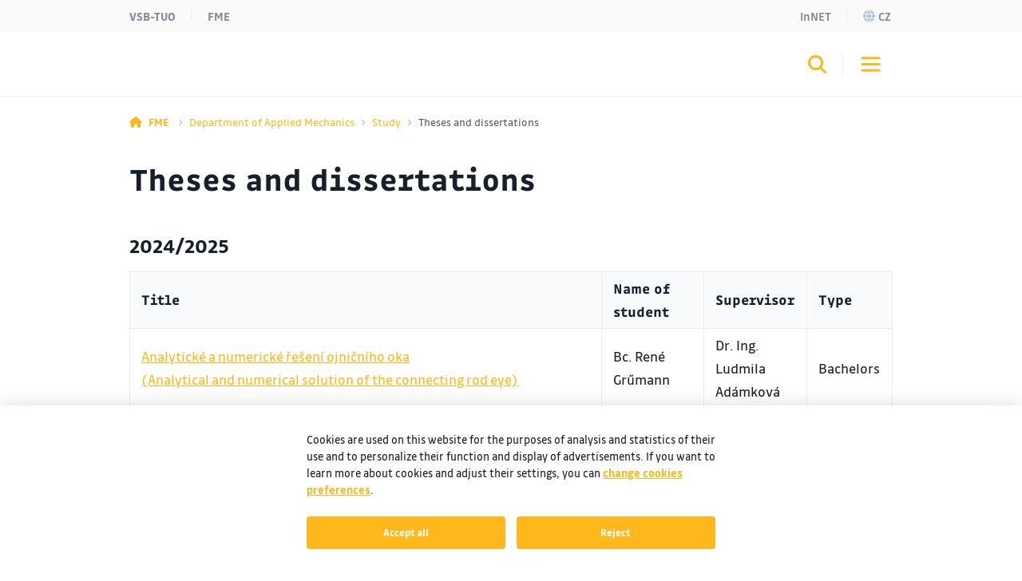

--- FILE ---
content_type: text/html;charset=UTF-8
request_url: https://www.fs.vsb.cz/330/en/study/theses-and-dissertations/index.html
body_size: 25008
content:
<!DOCTYPE html>
<html dir="ltr" lang="en">
	<head>
		<!-- ADDITIONAL INFO START
generated time: Sat Jan 17 02:57:42 CET 2026
serverName: www.fs.vsb.cz
request uri: /330/en/study/theses-and-dissertations/index.html
scheme: https

server : 158.196.149.160
server : wp4.vsb.cz
remote user: null
OpenCms user: Guest
user groups:
Guests, 
ADDITIONAL INFO END -->
<title>Theses and dissertations&nbsp;- Fakulta strojní - VŠB-TUO</title>
				<meta name="description" content="">
		<meta http-equiv="Content-Type" content="text/html; charset=UTF-8">
		<meta http-equiv="X-UA-Compatible" content="IE=edge">
		<meta name="robots" content="index, follow">
		<meta name="revisit-after" content="7 days">
		<meta name="format-detection" content="telephone=no">
		<meta name="viewport" content="width=device-width, initial-scale=1.0">

		<link rel="apple-touch-icon" sizes="180x180" href="https://www.fs.vsb.cz/share/webresources/favicons/fs/apple-touch-icon.png">
			<link rel="icon" type="image/png" sizes="32x32" href="https://www.fs.vsb.cz/share/webresources/favicons/fs/favicon-32x32.png">
			<link rel="icon" type="image/png" sizes="16x16" href="https://www.fs.vsb.cz/share/webresources/favicons/fs/favicon-16x16.png">
			<link rel="manifest" href="https://www.fs.vsb.cz/share/webresources/favicons/fs/site.webmanifest">
			<link rel="mask-icon" href="https://www.fs.vsb.cz/share/webresources/favicons/fs/safari-pinned-tab.svg" color="#FFB81C">
			<meta name="msapplication-TileColor" content="#FFB81C">
			<meta name="theme-color" content="#FFB81C">
		<link rel="alternate" href="https://info.sso.vsb.cz/cz.vsb.edison.info.web/rss?orgUnitId=4" type="application/rss+xml" title="RSS" />
		<link rel="preload" href="/share/webresources/fonts/font-awesome/6.7.1/css/all.min.css" as="style" />
		<link rel="preload" href="/share/webresources/fonts/font-awesome/6.7.1/css/sharp-solid.min.css" as="style" />

		<link type="text/css" rel="stylesheet" href="/share/webresources/fonts/drive-font/vsb-drive-font.css" />
		<link type="text/css" rel="stylesheet" href="/share/webresources/fonts/font-awesome/6.7.1/css/all.min.css">
		<link type="text/css" rel="stylesheet" href="/share/webresources/fonts/font-awesome/6.7.1/css/sharp-solid.min.css">

		<link type="text/css" rel="stylesheet" href="/share/webresources/js/featherlight/1.7.13/featherlight.min.css"/>
		<link type="text/css" rel="stylesheet" href="/share/webresources/js/nprogress/0.2.0/css/nprogress.min.css"/>
		<link type="text/css" rel="stylesheet" href="/share/webresources/js/tooltipster/4.2.6/css/tooltipster.bundle.css"/>
		<link type="text/css" rel="stylesheet" href="/share/webresources/js/tooltipster/4.2.6/css/plugins/tooltipster/sideTip/themes/tooltipster-sideTip-punk.min.css"/>
		<link type="text/css" rel="stylesheet" href="/share/webresources/js/select2/4.0.13/css/select2.min.css"/>
		<link type="text/css" rel="stylesheet" href="/share/webresources/js/basictable/1.0.7-custom/css/basictable.css"/>
		<link type="text/css" rel="stylesheet" href="/share/webresources/js/lightgallery/1.7.2/css/lightgallery.min.css"/>
		<link type="text/css" rel="stylesheet" href="/share/webresources/js/jquery-ui/1.14.1/jquery-ui.css">
		<link type="text/css" rel="stylesheet" href="/share/webresources/js/cookieconsent/2.7.2/cookieconsent.css">
		<link type="text/css" rel="stylesheet" href="/share/webresources/js/iframemanager/1.0/iframemanager.css">
		<link type="text/css" rel="stylesheet" href="/share/webresources/js/leaflet/1.9.4/leaflet.css" />

		<link type="text/css" rel="stylesheet" href="/share/webresources/styles/vsb/styles.min.css" />
		<link type="text/css" rel="stylesheet" href="/share/webresources/styles/compiled/fs/style.css"/>
		<link type="text/css" rel="stylesheet" href="/330/.content/custom.css"/>

		<style>
			</style>

		<script type="text/javascript" src="/share/webresources/js/jquery/3.7.1/jquery.min.js"></script>
		<script type="text/javascript" src="/share/webresources/js/custom-elements/1.0.0/custom-elements.min.js"></script>
		<script type="text/javascript" src="/share/webresources/js/common.js"></script>
		<script type="text/javascript" src="/share/webresources/js/featherlight/1.7.13/featherlight.min.js"></script>
		<script type="text/javascript" src="/share/webresources/js/iframe-resizer/4.2.9/iframeResizer.min.js"></script>
		<script type="text/javascript" src="/share/webresources/js/jquery-tablesorter/2.0.5/jquery.tablesorter.min.js"></script>
		<script type="text/javascript" src="/share/webresources/js/nprogress/0.2.0/js/nprogress.min.js"></script>
		<script type="text/javascript" src="/share/webresources/js/select2/4.0.13/js/select2.full.min.js"></script>
		<script type="text/javascript" src="/share/webresources/js/select2/4.0.13/js/i18n/cs.js"></script>
		<script type="text/javascript" src="/share/webresources/js/easy-slider/1.7/easySlider.min.js"></script>
		<script type="text/javascript" src="/share/webresources/js/tooltipster/4.2.6/js/tooltipster.bundle.min.js"></script>
		<script type="text/javascript" src="/share/webresources/js/custom-select.js"></script>
		<script type="text/javascript" src="/share/webresources/js/what-input/4.2.0/what-input.min.js"></script>
		<script type="text/javascript" src="/share/webresources/js/math-trunc-polyfill.js"></script>
		<script type="text/javascript" src="/share/webresources/js/picturefill/3.0.2/picturefill.min.js"></script>
		<script type="text/javascript" src="/share/webresources/js/basictable/1.0.7-custom/js/jquery.basictable.min.js"></script>
		<script type="text/javascript" src="/share/webresources/js/lightgallery/1.7.2/js/lightgallery-all.min.js"></script>
		<script type="text/javascript" src="/share/webresources/js/progressive-image.js"></script>
		<script type="text/javascript" src="/share/webresources/js/jquery-ui/1.14.1/jquery-ui.min.js"></script>
		<script type="text/javascript" src="/share/webresources/js/leaflet/1.9.4/leaflet.js"></script>
		<script defer type="text/javascript" src="/share/webresources/js/cookieconsent/2.7.2/cookieconsent.js"></script>
		<script defer type="text/javascript" src="/share/webresources/js/iframemanager/1.0/iframemanager.js"></script>
		<script async defer type="module" src="/share/webresources/js/altcha/1.0.6/altcha.min.js"></script>

		<script type="text/javascript" src="/share/webresources/js/vsb/webutils.js"></script>
		<script defer type="text/javascript" src="/share/webresources/js/vsb/cookieconsent-init.js"></script>
		<script defer type="text/javascript" src="/share/webresources/js/vsb/altcha-config.js"></script>
		<script type="text/javascript" src="/share/webresources/js/vsb/functions.js"></script>
		</head>

	<body class="no-touch fs-color">
		<a href="#main-content" class="skip-content skip-to-main no-anchor">Skip to main content</a>

		<!-- HEADER -->
		<header class="header">
		<a href="#header-end" class="skip-content skip-header no-anchor">Skip header</a>

		<div class="topbar">
			<div class="container g-0 d-flex justify-content-between">
				<ul class="nav">
						<li class="nav-item">
							<a class="nav-link" href="https://www.vsb.cz/en">VSB-TUO</a>
						</li>
						<li class="nav-item">
								<a class="nav-link" href="/en">FME</a>
							</li>
						</ul>
				<ul class="nav">
					<li class="nav-item">
							<a class="nav-link text-capitalize" href="/330/en/innet">InNET</a>
								</li>
					<li class="nav-item">
								<a class="nav-link" href="/330/cs"><i class="fa-sharp fa-solid fa-globe me-1"></i>cz</a>
									</li>
						</ul>
			</div>
		</div>

		<div class="navbar-wrapper">
			<div class="container g-0">
				<nav id="main-menu-nav" class="navbar navbar-expand-lg">
					<a class="navbar-brand" href="/330/en">
						<img src="/share/webresources/logos/full/colorful/fs/330_en.svg" alt="Department of Applied Mechanics FME VSB-TUO" class="d-lg-none d-xl-block" />
						<img src="/share/webresources/logos/short/colorful/fs/330_en.svg" alt="Department of Applied Mechanics FME VSB-TUO" class="d-none d-lg-block d-xl-none" />
					</a>

					<div class="order-lg-3 navbar-buttons">
						<button class="search-toggler" type="button" data-bs-toggle="collapse" data-bs-target="#search-form-collapse" aria-controls="search-form-collapse" aria-expanded="false" aria-label='Open/close searching'><i class="fa-sharp fa-solid fa-magnifying-glass"></i></button>
						<button class="navbar-toggler" type="button" data-bs-toggle="collapse" data-bs-target="#main-menu-collapse" aria-controls="main-menu-collapse" aria-expanded="false" aria-label='Open/close navigation'>
							<span class="navbar-toggler-icon"></span>
						</button>
					</div>

					<div class="expanded-menu-overlay">
						<a class="navbar-brand" href="/330/en">
							<img src="/share/webresources/logos/full/colorless/fs/330_en.svg" alt="Department of Applied Mechanics FME VSB-TUO" id="vsb-logo" />
						</a>
						<button type="button" class="btn-close" aria-label='Close'></button>
					</div>

					<div id="main-menu-collapse" class="collapse navbar-collapse order-lg-2">
						<div class="row g-0">
							<div class="col menu">
								<form class="d-lg-none menu-search-form" action="/330/en/search">
										<div class="input-group">
											<input class="form-control" type="search" name="query" placeholder='Enter the search query' aria-label='Search'>
											<button class="btn" type="submit"><i class="fa-sharp fa-solid fa-magnifying-glass"></i></button>
										</div>
									</form>
								<ul class="navbar-nav">
									<li class="nav-item dropdown">
													<a class="nav-link dropdown-toggle active" href="/330/en/study/" role="button" data-bs-toggle="dropdown" data-bs-auto-close="outside" aria-expanded="false" aria-current="true">Study</a>
														<div class="dropdown-menu">
														<div class="container g-0 position-relative">
															<ul>
																<li>
																	<span class="dropdown-header">
																		<a class="d-lg-none">Main menu</a>
																		<a class="d-none d-lg-inline">Close</a>
																	</span>
																</li>
																<li>
																	<a class="dropdown-item main" href="/330/en/study/">Study</a>
																		</li>
																<li>
																				<a class="dropdown-item" href="/330/en/study/courses/">Courses</a>
																					</li>
																		<li>
																				<a class="dropdown-item" href="/330/en/study/theses-and-dissertations/">Theses and dissertations</a>
																					</li>
																		</ul>
														</div>
													</div>
												</li>
											<li class="nav-item">
													<a class="nav-link" href="/330/en/research/">Research</a>
														</li>
											<li class="nav-item">
													<a class="nav-link" href="/330/en/cooperation/">Cooperation</a>
														</li>
											<li class="nav-item dropdown">
													<a class="nav-link dropdown-toggle" href="/330/en/about-us/" role="button" data-bs-toggle="dropdown" data-bs-auto-close="outside" aria-expanded="false">About us</a>
														<div class="dropdown-menu">
														<div class="container g-0 position-relative">
															<ul>
																<li>
																	<span class="dropdown-header">
																		<a class="d-lg-none">Main menu</a>
																		<a class="d-none d-lg-inline">Close</a>
																	</span>
																</li>
																<li>
																	<a class="dropdown-item main" href="/330/en/about-us/">About us</a>
																		</li>
																<li>
																				<a class="dropdown-item" href="/330/en/about-us/news/">News</a>
																					</li>
																		</ul>
														</div>
													</div>
												</li>
											<li class="nav-item">
													<a class="nav-link" href="/330/en/contact-us/">Contact us</a>
														</li>
											<li class="narrow-nav-items">
										<div class="row g-0 row-cols-2">
											<div class="col pe-2">
													<a class="nav-link text-capitalize" href="/330/en/innet">InNET</a>
														</div>
											<div class="col ps-2">
													<a class="nav-link" href="https://www.vsb.cz/en">VSB-TUO</a>
												</div>
												<div class="col pe-2">
													<a class="nav-link" href="/en">FME</a>
													</div>
												<div class="col ps-2">
														<a class="nav-link" href="/330/cs"><i class="fa-sharp fa-solid fa-globe me-2"></i>česky</a>
															</div>
												</div>
									</li>
								</ul>
							</div>
						</div>
					</div><!-- /.navbar-collapse -->
				</nav><!-- /.navbar -->
			</div>

			<form id="search-form-collapse" class="collapse search-form" action="/330/en/search">
					<div class="container g-0 clearfix">
						<div class="search-close">
							<button type="button" class="btn-close" aria-label='Close'></button>
							<span>Close</span>
						</div>
					</div>
					<div class="container g-0">
						<div class="search-inner">
							<h2>Searching</h2>
							<div class="input-group">
								<input class="form-control" type="search" name="query" placeholder='Enter the search query' aria-label='Search' aria-describedby="search-submit" data-clear-btn="true">
								<button id="search-submit" class="btn btn-dark" type="submit"><i class="fa-sharp fa-solid fa-magnifying-glass"></i></button>
							</div>
						</div>
					</div>
				</form>
			</div><!-- /.navbar-wrapper -->

		<span class="skip-to" id="header-end"></span>
	</header>
<!-- BREADCRUMB -->
		<div class="container g-0 breadcrumbs">
			<nav aria-label="breadcrumb">
	<ol class="breadcrumb">
		<li class="breadcrumb-item">
					<a href="/en">
					<i class="fa-sharp fa-solid fa-house"></i><span class="fw-bold ms-2 d-none d-sm-inline">FME</span>
					</a>
				</li>
			<li class="breadcrumb-item">
					<a href="/330/en">
					Department of Applied Mechanics</a>
				</li>
			<li class="breadcrumb-item">
					<a href="/330/en/study/">
					Study</a>
				</li>
			<li class="breadcrumb-item active" aria-current="true">
					Theses and dissertations</li>
			</ol>
</nav>
</div>

		<!-- MIDDLE -->
		<div class="centercontainer">
			<span class="skip-to" id="main-content"></span>

			<div class="container">
					<h1>Theses and dissertations</h1>
				</div>
			<div  id="centercontainer" ><div class="vsbExports">
<!--FORMATTER_RELOAD_g3jf9o0n-->
<div class='thesis white'>
<div class='container'>
<!--FORMATTER_RELOAD_g3jf9o0n-->
<h3>
2024/2025
</h3>
<table class='thesis-table'>
<tbody>
<tr>
<th class='title-column'>
Title
</th>
<th class='student-column'>
Name of student
</th>
<th class='supervisor-column'>
Supervisor
</th>
<th class='type-column'>
Type
</th>
</tr>
<tr>
<td>
<a href='http://hdl.handle.net/10084/157747' target='_blank'>
Analytické a numerické řešení ojničního oka
<br/>
(Analytical and numerical solution of the connecting rod eye)
</a>
</td>
<td>
Bc. René Grűmann
</td>
<td>
Dr. Ing. Ludmila Adámková
</td>
<td>
Bachelors
</td>
</tr>
<tr>
<td>
<a href='http://hdl.handle.net/10084/157727' target='_blank'>
Design horolezecké pomůcky
<br/>
(The Design of a Climbing Protection Device)
</a>
</td>
<td>
Bc. Martina Vyroubalová
</td>
<td>
Ing. Martin Šotola, Ph.D.
</td>
<td>
Bachelors
</td>
</tr>
<tr>
<td>
<a href='http://hdl.handle.net/10084/157481' target='_blank'>
Design lůžkového kupé elektrické kolejové jednotky
<br/>
(The Design of the Sleeper Coupe of an Electric Rail Unit)
</a>
</td>
<td>
Bc. Roman Zacpálek
</td>
<td>
MgA. Petr Nenička
</td>
<td>
Bachelors
</td>
</tr>
<tr>
<td>
<a href='http://hdl.handle.net/10084/157622' target='_blank'>
Identifikace modálních vlastností s využitím operační modální analýzy
<br/>
(Identification of modal properties using operational modal analysis)
</a>
</td>
<td>
Bc. Andrej Zimeľ
</td>
<td>
Ing. Michal Molčan
</td>
<td>
Bachelors
</td>
</tr>
<tr>
<td>
<a href='http://hdl.handle.net/10084/157514' target='_blank'>
Návrh a pevnostní kontrola manipulátoru
<br/>
(Design and Strength Analysis of a Manipulator)
</a>
</td>
<td>
Tomáš Hanzl
</td>
<td>
Ing. Anna Tošková
</td>
<td>
Bachelors
</td>
</tr>
<tr>
<td>
<a href='http://hdl.handle.net/10084/157781' target='_blank'>
Návrh a pevnostní kontrola přepákování stupaček vybraného motockylu
<br/>
(Design and Strength Calculation of Foot Pegs Rest of the SpecificMotorcycle)
</a>
</td>
<td>
Bc. Karel Pešát
</td>
<td>
Ing. Michal Kořínek, Ph.D.
</td>
<td>
Bachelors
</td>
</tr>
<tr>
<td>
<a href='http://hdl.handle.net/10084/157750' target='_blank'>
Návrh a pevnostní kontrola zemědělského zařízení
<br/>
(Design and strength analysis of agricultural device)
</a>
</td>
<td>
Bc. Antonín Doffek
</td>
<td>
Ing. Martin Mánek
</td>
<td>
Bachelors
</td>
</tr>
<tr>
<td>
<a href='http://hdl.handle.net/10084/157483' target='_blank'>
Návrh interiéru zasedací místnosti s doplněnou funkcí tanečního sálu na radnici v Ostravě Martinově
<br/>
(Interior design of a boardroom with the added function of a ballroom at the Ostrava Martin Town Hall)
</a>
</td>
<td>
Liubov Tikhonova
</td>
<td>
prof. Ing. Martina Peřinková, Ph.D.
</td>
<td>
Bachelors
</td>
</tr>
<tr>
<td>
<a href='http://hdl.handle.net/10084/157776' target='_blank'>
Návrh nositelné struktury
<br/>
(Design of Wearable Structure)
</a>
</td>
<td>
Bc. Karolína Kružíková
</td>
<td>
doc. Ing. Pavel Maršálek, Ph.D.
</td>
<td>
Bachelors
</td>
</tr>
<tr>
<td>
<a href='http://hdl.handle.net/10084/157450' target='_blank'>
Návrh tvarově optimalizovaného podélníku pro lehký tandemový jednonápravový přívěs
<br/>
(Design of a Shape-Optimised Longitudinal Beam for a Light Tandem Single-Axle Trailer)
</a>
</td>
<td>
Bc. Lukáš Vyoral
</td>
<td>
Ing. Michal Kořínek, Ph.D.
</td>
<td>
Bachelors
</td>
</tr>
<tr>
<td>
<a href='http://hdl.handle.net/10084/157634' target='_blank'>
Pevnostní analýza konstrukce ruského kola
<br/>
(Strength Analysis of the Ferris Wheel)
</a>
</td>
<td>
Rama Anurag Maddu
</td>
<td>
doc. Ing. Zdeněk Poruba, Ph.D.
</td>
<td>
Bachelors
</td>
</tr>
<tr>
<td>
<a href='http://hdl.handle.net/10084/157643' target='_blank'>
Pevnostní analýza výložníku stojanového jeřábu
<br/>
(Structural Analysis of the Boom of a Column-Mounted Jib Crane)
</a>
</td>
<td>
Bc. Jan Gattnar
</td>
<td>
doc. Ing. Zdeněk Poruba, Ph.D.
</td>
<td>
Bachelors
</td>
</tr>
<tr>
<td>
<a href='http://hdl.handle.net/10084/157745' target='_blank'>
Pevnostní výpočet nosného rámu sila
<br/>
(Strenght Analysis of the Silo Frame)
</a>
</td>
<td>
Bc. Jakub Nevrlý
</td>
<td>
Ing. Martin Šotola, Ph.D.
</td>
<td>
Bachelors
</td>
</tr>
<tr>
<td>
<a href='http://hdl.handle.net/10084/157766' target='_blank'>
Vývoj softwaru pro simulaci jízdních stavů vozu Formula Student
<br/>
(Development of software for the analysis of dynamic performance of the Formula Student car)
</a>
</td>
<td>
Bc. Radek Folta
</td>
<td>
Ing. Martin Mánek
</td>
<td>
Bachelors
</td>
</tr>
<tr>
<td>
<a href='http://hdl.handle.net/10084/157685' target='_blank'>
Analýza gradientu napětí u součástí s vrubem a aplikace vhodných metod únavové pevnosti.
<br/>
(Stress gradient analysis of notched components and application of the appropriate methods strength criterion.)
</a>
</td>
<td>
Bc. Tomáš Petkov
</td>
<td>
doc. Ing. František Fojtík, Ph.D.
</td>
<td>
Masters
</td>
</tr>
<tr>
<td>
<a href='http://hdl.handle.net/10084/157775' target='_blank'>
Modelování cyklické plasticity aditivně vyrobeného inconelu 718
<br/>
(Cyclic Plasticity Modeling of Additively Manufactured Inconel 718)
</a>
</td>
<td>
Bc. Radim Petkov
</td>
<td>
prof. Ing. Radim Halama, Ph.D.
</td>
<td>
Masters
</td>
</tr>
<tr>
<td>
<a href='http://hdl.handle.net/10084/157774' target='_blank'>
Numerické modelování jednoosých únavových zkoušek nerezové oceli 08CH18N10T
<br/>
(Numerical Modeling of Uniaxial Fatigue Tests of Stainless Steel 08CH18N10T)
</a>
</td>
<td>
Bc. Otto Pomp
</td>
<td>
prof. Ing. Radim Halama, Ph.D.
</td>
<td>
Masters
</td>
</tr>
<tr>
<td>
<a href='http://hdl.handle.net/10084/157497' target='_blank'>
Tvarová optimalizace rotoru setrvačníku
<br/>
(The optimization of the flywheel rotor shape)
</a>
</td>
<td>
Bc. Michal Barnovský
</td>
<td>
Ing. Petr Ferfecki, Ph.D.
</td>
<td>
Masters
</td>
</tr>
<tr>
<td>
<a href='http://hdl.handle.net/10084/157524' target='_blank'>
Výpočet ocelového rámu kuželového drtiče KDC28/38
<br/>
(Statical and Dynamical Analysis of Steel Frame for KDC28/38 Cone Crusher)
</a>
</td>
<td>
Bc. Filip Georgiovský
</td>
<td>
doc. Ing. Zdeněk Poruba, Ph.D.
</td>
<td>
Masters
</td>
</tr>
<tr>
<td>
<a href='http://hdl.handle.net/10084/157777' target='_blank'>
Výpočtové modelování zkoušek trasování ploch plasticity
<br/>
(Computational Modeling of Yield Surface Tracing Tests)
</a>
</td>
<td>
Ing. Adam Gladiš
</td>
<td>
Ing. Michal Kořínek, Ph.D.
</td>
<td>
Masters
</td>
</tr>
<tr>
<td>
<a href='http://hdl.handle.net/10084/158009' target='_blank'>
Modelování a testování únosnosti ocelových lan
<br/>
(Load-Bearing Capacity Modelling and Testing of Wire Ropes)
</a>
</td>
<td>
Ing. Juraj Hronček
</td>
<td>
doc. Ing. Pavel Maršálek, Ph.D.
</td>
<td>
Doctoral
</td>
</tr>
<tr>
<td>
<a href='http://hdl.handle.net/10084/158008' target='_blank'>
Nová metodika návrhu velkokapacitních environmentálních nádrží zvyšující jejich vybrané užitné vlastnosti
<br/>
(New Methodology for Design of Large-Capacity Environmental Tanks Increasing Their Selected Utility Properties)
</a>
</td>
<td>
Ing. Lukáš Drahorád, Ph.D.
</td>
<td>
doc. Ing. Pavel Maršálek, Ph.D.
</td>
<td>
Doctoral
</td>
</tr>
<tr>
<td>
<a href='http://hdl.handle.net/10084/155660' target='_blank'>
Zpřesnění existujících biomechanických modelů pro určování napětí ve stěně výdutě břišní aorty
<br/>
(Refinement of existing biomechanical models for the determination of wall stress in the abdominal aortic aneurysm)
</a>
</td>
<td>
Ing. David Schwarz
</td>
<td>
doc. Ing. Stanislav Polzer, Ph.D.
</td>
<td>
Doctoral
</td>
</tr>
</tbody>
</table>
<h3>
2023/2024
</h3>
<table class='thesis-table'>
<tbody>
<tr>
<th class='title-column'>
Title
</th>
<th class='student-column'>
Name of student
</th>
<th class='supervisor-column'>
Supervisor
</th>
<th class='type-column'>
Type
</th>
</tr>
<tr>
<td>
<a href='http://hdl.handle.net/10084/154425' target='_blank'>
Analýza mechanické odezvy kloubní chrupavky
<br/>
(Analysis of mechanical response of joint cartilage)
</a>
</td>
<td>
Bc. Tomáš Leskovan
</td>
<td>
doc. Ing. Stanislav Polzer, Ph.D.
</td>
<td>
Bachelors
</td>
</tr>
<tr>
<td>
<a href='http://hdl.handle.net/10084/155133' target='_blank'>
Analýza přístupů pro posouzení ztráty stability válcových nádrží
<br/>
(The Analysis of Methods for the Evaluation of Buckling of Cylindrical Tanks)
</a>
</td>
<td>
Bc. Hynek Volejníček
</td>
<td>
Ing. Lukáš Drahorád, Ph.D.
</td>
<td>
Bachelors
</td>
</tr>
<tr>
<td>
<a href='http://hdl.handle.net/10084/155136' target='_blank'>
Návrh uchycení tlumičů vozu Formula Student
<br/>
(Design of the damper holders for the Formula Student car)
</a>
</td>
<td>
Bc. Sandra Zapletalová
</td>
<td>
Ing. Martin Mánek
</td>
<td>
Bachelors
</td>
</tr>
<tr>
<td>
<a href='http://hdl.handle.net/10084/154477' target='_blank'>
Optimalizace mechanismu horolezecké pomůcky
<br/>
(Optimization of climbing devices mechanism)
</a>
</td>
<td>
Bc. David Leňko
</td>
<td>
Ing. Martin Šotola, Ph.D.
</td>
<td>
Bachelors
</td>
</tr>
<tr>
<td>
<a href='http://hdl.handle.net/10084/154468' target='_blank'>
Analýza zbytkových napětí u dílu zhotoveného technologií 3D tisku
<br/>
(Analysis of residual stresses in a part made by 3D printing technology)
</a>
</td>
<td>
Ing. Filip Lysek
</td>
<td>
doc. Ing. František Fojtík, Ph.D.
</td>
<td>
Masters
</td>
</tr>
<tr>
<td>
<a href='http://hdl.handle.net/10084/155135' target='_blank'>
Metodika vyhodnocení axiálně-torzních zkoušek nízkocyklové únavy a její ověření MKP
<br/>
(Evaluation Methodology of Axial-Torsional Low-Cycle Fatigue Tests and its Verification by FEM)
</a>
</td>
<td>
Ajay Krishnan Gopalakrishnan
</td>
<td>
prof. Ing. Radim Halama, Ph.D.
</td>
<td>
Masters
</td>
</tr>
<tr>
<td>
<a href='http://hdl.handle.net/10084/154474' target='_blank'>
Modelování hliníkových pěn
<br/>
(Aluminium Foams Structural Modeling)
</a>
</td>
<td>
Bc. René Souček
</td>
<td>
doc. Ing. Pavel Maršálek, Ph.D.
</td>
<td>
Masters
</td>
</tr>
<tr>
<td>
<a href='http://hdl.handle.net/10084/154559' target='_blank'>
Modelování napěťově-deformačního chování svarových kovů jaderných elektráren typu VVER
<br/>
(Modeling of the Stress-Strain Behaviour of Weld Metals of Nuclear Power Plants of the VVER Type)
</a>
</td>
<td>
Bc. Martin Groh
</td>
<td>
prof. Ing. Radim Halama, Ph.D.
</td>
<td>
Masters
</td>
</tr>
<tr>
<td>
<a href='http://hdl.handle.net/10084/154478' target='_blank'>
Návrh zařízení pro měření tlaku v podkožní tkáni.
<br/>
(Design of a device for measuring subcutaneous tissue pressure.)
</a>
</td>
<td>
Bc. Šimon Kurečka
</td>
<td>
doc. Ing. František Fojtík, Ph.D.
</td>
<td>
Masters
</td>
</tr>
<tr>
<td>
<a href='http://hdl.handle.net/10084/157498' target='_blank'>
Pevností analýza hyperelastických materiálů
<br/>
(Strength analysis of hyperelastic materials)
</a>
</td>
<td>
Bc. Pavel Vavrečka
</td>
<td>
doc. Ing. Stanislav Polzer, Ph.D.
</td>
<td>
Masters
</td>
</tr>
<tr>
<td>
<a href='http://hdl.handle.net/10084/154445' target='_blank'>
Pevnostní a únavová analýza kloubových hřídelí hnacího ústrojí vozidel Tatra
<br/>
(Strength and fatigue analysis of joint shafts of the drive train of Tatra vehicles)
</a>
</td>
<td>
Bc. Ladislav Vaněk
</td>
<td>
prof. Ing. Martin Fusek, Ph.D.
</td>
<td>
Masters
</td>
</tr>
<tr>
<td>
<a href='http://hdl.handle.net/10084/154273' target='_blank'>
Simulace nárazu sportovního vozu SIGMA
<br/>
(Simulation of Crash Test of Sports Car SIGMA)
</a>
</td>
<td>
Bc. Jakub Šrom
</td>
<td>
prof. Ing. Martin Fusek, Ph.D.
</td>
<td>
Masters
</td>
</tr>
<tr>
<td>
<a href='http://hdl.handle.net/10084/154506' target='_blank'>
Simulace nízkocyklových únavových zkoušek aditivně vyrobeného inconelu 718 pomocí MKP
<br/>
(Simulation of Low-Cycle Fatigue Tests of Additively Manufactured Inconel 718 using FEM)
</a>
</td>
<td>
Bc. Vojtěch Wantula
</td>
<td>
prof. Ing. Radim Halama, Ph.D.
</td>
<td>
Masters
</td>
</tr>
<tr>
<td>
<a href='http://hdl.handle.net/10084/154304' target='_blank'>
Vliv materiálu tepelného rozhraní na teplotu PCB
<br/>
(Influence of Thermal Interface Material on PCB Temperature)
</a>
</td>
<td>
Bc. Patrik Vičánek
</td>
<td>
doc. Ing. Zdeněk Poruba, Ph.D.
</td>
<td>
Masters
</td>
</tr>
<tr>
<td>
<a href='http://hdl.handle.net/10084/155656' target='_blank'>
Aplikace materiálového modelu pro kompozity vyrobenými pomocí technologie 3D tisku
<br/>
(Application of material model for composites made by 3D print technology)
</a>
</td>
<td>
Ing. Pavel Pavlíček
</td>
<td>
prof. Ing. Martin Fusek, Ph.D.
</td>
<td>
Doctoral
</td>
</tr>
<tr>
<td>
<a href='http://hdl.handle.net/10084/154955' target='_blank'>
Aplikace metody topologické optimalizace při návrhu jistícího prvku
<br/>
(Application of topological optimization method in design of climbing belay element)
</a>
</td>
<td>
Ing. Martin Šotola, Ph.D.
</td>
<td>
doc. Ing. Pavel Maršálek, Ph.D.
</td>
<td>
Doctoral
</td>
</tr>
<tr>
<td>
<a href='http://hdl.handle.net/10084/154958' target='_blank'>
Aplikace pružných struktur zhotovených metodou 3D tisku na podložku pro imobilní pacienty
<br/>
(Application of 3D Printed Flexible Structures to Seat Cushion for Immobile Patients)
</a>
</td>
<td>
Ing. David Rybanský, Ph.D.
</td>
<td>
doc. Ing. Pavel Maršálek, Ph.D.
</td>
<td>
Doctoral
</td>
</tr>
<tr>
<td>
<a href='http://hdl.handle.net/10084/155648' target='_blank'>
Biomechanika – Osteosyntetické implantáty v traumatologii a ortopedii
<br/>
(Biomechanics – Osteosynthetic Implants in Traumatology and Orthopaedics )
</a>
</td>
<td>
Ing. Kateřina Vlčková
</td>
<td>
prof. Ing. Karel Frydrýšek, Ph.D., FEng.
</td>
<td>
Doctoral
</td>
</tr>
<tr>
<td>
<a href='http://hdl.handle.net/10084/155649' target='_blank'>
Experimentální a numerický přístup v kontaktní únavě železničních kol
<br/>
(Experimental and Numerical Approach in Contact Fatigue of Railway Wheels)
</a>
</td>
<td>
Ing. Jiří Šmach, Ph.D.
</td>
<td>
doc. Ing. Michal Šofer, Ph.D.
</td>
<td>
Doctoral
</td>
</tr>
<tr>
<td>
<a href='http://hdl.handle.net/10084/155654' target='_blank'>
Experimentální stanovení vývoje plochy plasticity při cyklickém namáhání
<br/>
(Experimental determination of yield surface evolution during cyclic loading)
</a>
</td>
<td>
Ing. Michal Kořínek, Ph.D.
</td>
<td>
prof. Ing. Radim Halama, Ph.D.
</td>
<td>
Doctoral
</td>
</tr>
</tbody>
</table>
<h3>
2022/2023
</h3>
<table class='thesis-table'>
<tbody>
<tr>
<th class='title-column'>
Title
</th>
<th class='student-column'>
Name of student
</th>
<th class='supervisor-column'>
Supervisor
</th>
<th class='type-column'>
Type
</th>
</tr>
<tr>
<td>
<a href='http://hdl.handle.net/10084/150968' target='_blank'>
Analýza nápravy přívěsného vozíku
<br/>
(Trailer axle analysis)
</a>
</td>
<td>
Bc. Martin Velička
</td>
<td>
doc. Ing. František Fojtík, Ph.D.
</td>
<td>
Bachelors
</td>
</tr>
<tr>
<td>
<a href='http://hdl.handle.net/10084/151069' target='_blank'>
Analýza pevnosti a tuhosti podvozkových bodů rámu vozu Formula Student
<br/>
(Strength and stiffness analyses of suspension points of the Formula Student car chassis)
</a>
</td>
<td>
Bc. Radim Petkov
</td>
<td>
Ing. Martin Mánek
</td>
<td>
Bachelors
</td>
</tr>
<tr>
<td>
<a href='http://hdl.handle.net/10084/151051' target='_blank'>
MKP simulace komponentních systémů
<br/>
(FEM simulations of component systems)
</a>
</td>
<td>
Bc. Tomáš Petkov
</td>
<td>
Ing. Jaroslav Rojíček, Ph.D.
</td>
<td>
Bachelors
</td>
</tr>
<tr>
<td>
<a href='http://hdl.handle.net/10084/151061' target='_blank'>
Modelování pružných polí zhotovených metodou 3D tisku 
<br/>
(Modelling of 3D Printed Flexible Patterns)
</a>
</td>
<td>
Bc. Filip Georgiovský
</td>
<td>
Ing. David Rybanský, Ph.D.
</td>
<td>
Bachelors
</td>
</tr>
<tr>
<td>
<a href='http://hdl.handle.net/10084/151056' target='_blank'>
Pevnostní kontrola a úprava páky předního stabilizátoru vozu Formula Student
<br/>
(Strength Analysis and Design of Formula Student Front Stabiliser Arm)
</a>
</td>
<td>
Bc. Martin Zatloukal
</td>
<td>
Ing. Martin Šotola, Ph.D.
</td>
<td>
Bachelors
</td>
</tr>
<tr>
<td>
<a href='http://hdl.handle.net/10084/150786' target='_blank'>
Pevnostní kontrola zadní zábrany proti podjetí
<br/>
(Strenght Calculation of the Rear Underrun Protection )
</a>
</td>
<td>
Ing. Adam Gladiš
</td>
<td>
Ing. Michal Kořínek, Ph.D.
</td>
<td>
Bachelors
</td>
</tr>
<tr>
<td>
<a href='http://hdl.handle.net/10084/151047' target='_blank'>
Simulace dynamiky pohonu mlecího kola
<br/>
(The Mill Wheel Drive Dynamic Simuation)
</a>
</td>
<td>
Bc. Jakub Konvička
</td>
<td>
doc. Ing. Jiří Podešva, Ph.D.
</td>
<td>
Bachelors
</td>
</tr>
<tr>
<td>
<a href='http://hdl.handle.net/10084/151048' target='_blank'>
Statická a kinematická analýza zvedacího zařízení
<br/>
(Static And Kinematic Analysis of the Lifting Mechanism)
</a>
</td>
<td>
Bc. Tomáš Hykl
</td>
<td>
doc. Ing. Jiří Podešva, Ph.D.
</td>
<td>
Bachelors
</td>
</tr>
<tr>
<td>
<a href='http://hdl.handle.net/10084/150965' target='_blank'>
Statická analýza mechanismu zábavní atrakce
<br/>
(Statical analysis of the mechanism of amusement attraction)
</a>
</td>
<td>
Oumaima Malih
</td>
<td>
doc. Ing. Zdeněk Poruba, Ph.D.
</td>
<td>
Bachelors
</td>
</tr>
<tr>
<td>
<a href='http://hdl.handle.net/10084/151062' target='_blank'>
Zpracování výsledků z topologické optimalizace
<br/>
(Post-processing of topology optimization results)
</a>
</td>
<td>
Bc. Michal Barnovský
</td>
<td>
Ing. Martin Šotola, Ph.D.
</td>
<td>
Bachelors
</td>
</tr>
<tr>
<td>
<a href='http://hdl.handle.net/10084/151724' target='_blank'>
Kalibrace viskoplastických modelů pro materiál SAC305
<br/>
(Calibration of Viscoplastic Models for SAC305 Material)
</a>
</td>
<td>
Chanthru Anthony Xavier Sahayam
</td>
<td>
Ing. Jaroslav Rojíček, Ph.D.
</td>
<td>
Masters
</td>
</tr>
<tr>
<td>
<a href='http://hdl.handle.net/10084/150929' target='_blank'>
Konečnoprvkové simulace mechanických zkoušek materiálu NonOilen
<br/>
(Finite Element Simulations of NonOilen Material Mechanical Tests)
</a>
</td>
<td>
Ing. Jaroslav Prajka
</td>
<td>
prof. Ing. Radim Halama, Ph.D.
</td>
<td>
Masters
</td>
</tr>
<tr>
<td>
<a href='http://hdl.handle.net/10084/150949' target='_blank'>
Modelování indentačních testů metodou konečných prvků a aplikace modelu neuronových sítí
<br/>
(Finite Element Modeling of Indentation Tests and Neural Networks Model Applications)
</a>
</td>
<td>
Ing. Phu Ma Quoc
</td>
<td>
Sebastian Basterrech, PhD.
</td>
<td>
Masters
</td>
</tr>
<tr>
<td>
<a href='http://hdl.handle.net/10084/150958' target='_blank'>
Modelování vinutí rotoru pomocí metody koenčných prvků
<br/>
(Finite Element Modelling of Rotor Winding)
</a>
</td>
<td>
Bc. David Homola
</td>
<td>
prof. Ing. Martin Fusek, Ph.D.
</td>
<td>
Masters
</td>
</tr>
<tr>
<td>
<a href='http://hdl.handle.net/10084/150961' target='_blank'>
Numerická analýza designu PCBR
<br/>
(Numerical analysis of PCBR design)
</a>
</td>
<td>
Ing. Leona Tošenovjanová
</td>
<td>
doc. Ing. Zdeněk Poruba, Ph.D.
</td>
<td>
Masters
</td>
</tr>
<tr>
<td>
<a href='http://hdl.handle.net/10084/150857' target='_blank'>
Simulace pádu člověka
<br/>
(Simulation of human fall)
</a>
</td>
<td>
Bc. Aneta Pilchovská
</td>
<td>
doc. Ing. Stanislav Polzer, Ph.D.
</td>
<td>
Masters
</td>
</tr>
<tr>
<td>
<a href='http://hdl.handle.net/10084/150821' target='_blank'>
Simulace únavových zkoužek bezolovnaté pájky SAC305 pomocí MKP
<br/>
(Simulation of Fatigue Tests of SAC305 Lead-Free Solder using FEM)
</a>
</td>
<td>
Ing. Ondřej Vlček
</td>
<td>
prof. Ing. Radim Halama, Ph.D.
</td>
<td>
Masters
</td>
</tr>
<tr>
<td>
<a href='http://hdl.handle.net/10084/150932' target='_blank'>
Statická a dynamická analýza sestavy vozíku a pojezdové dráhy EHB dopravníku
<br/>
(Static and Dynamic Analysis of Carriage Assembly and Track of the EHB conveyor)
</a>
</td>
<td>
Ing. Ondřej Kušnír
</td>
<td>
doc. Ing. Zdeněk Poruba, Ph.D.
</td>
<td>
Masters
</td>
</tr>
<tr>
<td>
<a href='http://hdl.handle.net/10084/151725' target='_blank'>
Testování multiaxiálních kriterií v oblasti vysokocyklové únavy
<br/>
(Testing of Multiaxial Criteria in High-Cycle Fatigue Domain)
</a>
</td>
<td>
Ing. Martin Holeček
</td>
<td>
doc. Ing. František Fojtík, Ph.D.
</td>
<td>
Masters
</td>
</tr>
<tr>
<td>
<a href='http://hdl.handle.net/10084/151060' target='_blank'>
Vyhodnocení zkoužek nízkocyklové únavy s využitím Pythonu
<br/>
(Evaluation of Low-Cycle Fatigue Tests using Python)
</a>
</td>
<td>
Bc. Ajay Vignesh Natarajan
</td>
<td>
prof. Ing. Radim Halama, Ph.D.
</td>
<td>
Masters
</td>
</tr>
<tr>
<td>
<a href='http://hdl.handle.net/10084/152755' target='_blank'>
Analýza šíření hluku se zvláštním zaměřením na  nízkoúrovňová měření
<br/>
(The analysis of the noise propagation with emphasis to the low-level noise measurement)
</a>
</td>
<td>
Ing. Martin Nevřela, Ph.D.
</td>
<td>
doc. Ing. Jiří Podešva, Ph.D.
</td>
<td>
Doctoral
</td>
</tr>
<tr>
<td>
<a href='http://hdl.handle.net/10084/151511' target='_blank'>
Aplikace vhodných optických metod pro stanovení pole přetvoření v elasto-plastické oblasti
<br/>
(Application of appropriate optical methods for strain field determination in elasto-plastic domain)
</a>
</td>
<td>
Ing. Zbyněk Paška, Ph.D.
</td>
<td>
prof. Ing. Radim Halama, Ph.D.
</td>
<td>
Doctoral
</td>
</tr>
</tbody>
</table>
<h3>
2021/2022
</h3>
<table class='thesis-table'>
<tbody>
<tr>
<th class='title-column'>
Title
</th>
<th class='student-column'>
Name of student
</th>
<th class='supervisor-column'>
Supervisor
</th>
<th class='type-column'>
Type
</th>
</tr>
<tr>
<td>
<a href='http://hdl.handle.net/10084/148257' target='_blank'>
Experimentální stanovení pevnosti aortální stěny
<br/>
(Experimental estimation of aortic strenght )
</a>
</td>
<td>
Bc. Pavel Vavrečka
</td>
<td>
Ing. David Schwarz
</td>
<td>
Bachelors
</td>
</tr>
<tr>
<td>
<a href='http://hdl.handle.net/10084/148264' target='_blank'>
Modelování únavových dějů
<br/>
(Modeling of fatigue events)
</a>
</td>
<td>
Bc. Martin Váňa
</td>
<td>
prof. Ing. Martin Fusek, Ph.D.
</td>
<td>
Bachelors
</td>
</tr>
<tr>
<td>
<a href='http://hdl.handle.net/10084/148251' target='_blank'>
Modelování únosnosti spoje zhotoveného metodou 3D tisku
<br/>
(Modelling of Load-Bearing Capacity of 3D Printed Joint)
</a>
</td>
<td>
Bc. René Souček
</td>
<td>
doc. Ing. Pavel Maršálek, Ph.D.
</td>
<td>
Bachelors
</td>
</tr>
<tr>
<td>
<a href='http://hdl.handle.net/10084/148146' target='_blank'>
Návrh a modelování rovinných struktur s isoedrální teselací zhotovených metodou 3D tisku
<br/>
(Design and Modeling of 3D Printed Planar Structures with Isohedral Tessellation)
</a>
</td>
<td>
Anh Tran Hoang Nhat
</td>
<td>
doc. Ing. Pavel Maršálek, Ph.D.
</td>
<td>
Bachelors
</td>
</tr>
<tr>
<td>
<a href='http://hdl.handle.net/10084/148248' target='_blank'>
Návrh a pevnostní kontrola předního vahadla vozu Formula Student
<br/>
(Design and Strength Analysis of Formula Student Front Bellcrank)
</a>
</td>
<td>
Bc. Jakub Šrom
</td>
<td>
Ing. Martin Šotola, Ph.D.
</td>
<td>
Bachelors
</td>
</tr>
<tr>
<td>
<a href='http://hdl.handle.net/10084/148249' target='_blank'>
Návrh a pevnostní kontrola přední těhlice vozu Formula Student
<br/>
(Design and Strength Analysis of Formula Student Front Upright)
</a>
</td>
<td>
Bc. Patrik Vičánek
</td>
<td>
Ing. Martin Šotola, Ph.D.
</td>
<td>
Bachelors
</td>
</tr>
<tr>
<td>
<a href='http://hdl.handle.net/10084/148269' target='_blank'>
Návrh a pevnostní kontrola zadního vahadla vozu Formula Student
<br/>
(Design and Strength Analysis of Formula Student Rear Bellcrank)
</a>
</td>
<td>
Bc. Vojtěch Wantula
</td>
<td>
Ing. David Rybanský, Ph.D.
</td>
<td>
Bachelors
</td>
</tr>
<tr>
<td>
<a href='http://hdl.handle.net/10084/148250' target='_blank'>
Návrh a pevnostní kontrola zadní těhlice vozu Formula Student
<br/>
(Design and Strength Analysis of Formula Student Rear Upright)
</a>
</td>
<td>
Bc. Šimon Kurečka
</td>
<td>
Ing. David Rybanský, Ph.D.
</td>
<td>
Bachelors
</td>
</tr>
<tr>
<td>
<a href='http://hdl.handle.net/10084/148247' target='_blank'>
Návrh a pevnostní výpočet držáku monitorů
<br/>
(Design and Strength Calculation of Monitors Holder)
</a>
</td>
<td>
Ing. Filip Lysek
</td>
<td>
Ing. Michal Kořínek, Ph.D.
</td>
<td>
Bachelors
</td>
</tr>
<tr>
<td>
<a href='http://hdl.handle.net/10084/148200' target='_blank'>
Pevnostní analýza konstrukce kolotoče
<br/>
(Strength Analysis of Amusement Attraction)
</a>
</td>
<td>
Bc. Marcel Pavič
</td>
<td>
doc. Ing. Zdeněk Poruba, Ph.D.
</td>
<td>
Bachelors
</td>
</tr>
<tr>
<td>
<a href='http://hdl.handle.net/10084/148265' target='_blank'>
Pevnostní analýza protivýbuchového bezpečnostního prvku
<br/>
(Strength analysis of explosion protection element)
</a>
</td>
<td>
Bc. Ladislav Vaněk
</td>
<td>
prof. Ing. Martin Fusek, Ph.D.
</td>
<td>
Bachelors
</td>
</tr>
<tr>
<td>
<a href='http://hdl.handle.net/10084/150814' target='_blank'>
Analýza zbytkových napětí u pedálu motocyklu Indián Scout zhotoveného technologií 3D tisku
<br/>
(Analysis of Residual Stresses at the Pedal of the Indian Scout Motorcycle Made using 3D Printing Technology)
</a>
</td>
<td>
Ing. Roman Potrok
</td>
<td>
doc. Ing. František Fojtík, Ph.D.
</td>
<td>
Masters
</td>
</tr>
<tr>
<td>
<a href='http://hdl.handle.net/10084/148295' target='_blank'>
Bezsíťové metody ve strukturální mechanice
<br/>
(Meshless Methods in Structural Mechanics)
</a>
</td>
<td>
Ing. Lukáš Juříček
</td>
<td>
Ing. Tomáš Brzobohatý, Ph.D.
</td>
<td>
Masters
</td>
</tr>
<tr>
<td>
<a href='http://hdl.handle.net/10084/148104' target='_blank'>
Biomechanika vybraných zlomenin lebky
<br/>
(Biomechanics of Selected Skull Fractures)
</a>
</td>
<td>
Behrad Zanganeh
</td>
<td>
prof. Ing. Karel Frydrýšek, Ph.D., FEng.
</td>
<td>
Masters
</td>
</tr>
<tr>
<td>
<a href='http://hdl.handle.net/10084/148085' target='_blank'>
Návrh vlnovcového kompenzátoru v technické praxi
<br/>
(Design of Metal Bellow in Technical Practice)
</a>
</td>
<td>
Bc. Daniel Uhlíř
</td>
<td>
doc. Ing. Zdeněk Poruba, Ph.D.
</td>
<td>
Masters
</td>
</tr>
<tr>
<td>
<a href='http://hdl.handle.net/10084/148075' target='_blank'>
Návrh vybraných aerodynamických komponent vozu Formula Student
<br/>
(Design of Chosen Aerodynamic Components of Formula Student Car)
</a>
</td>
<td>
Ing. Martin Mánek
</td>
<td>
doc. Ing. Zdeněk Poruba, Ph.D.
</td>
<td>
Masters
</td>
</tr>
<tr>
<td>
<a href='http://hdl.handle.net/10084/148040' target='_blank'>
Návrh zkušebního zařízení pro zkoušení Exoskeletu
<br/>
(Design of a Test Device for Testing the Exoskeleton)
</a>
</td>
<td>
Ing. Jan Řehák
</td>
<td>
doc. Ing. František Fojtík, Ph.D.
</td>
<td>
Masters
</td>
</tr>
<tr>
<td>
<a href='http://hdl.handle.net/10084/148268' target='_blank'>
Nízkocyklové únavové vlastnosti slitiny AlSi10Mg vyrobené SLM technologií
<br/>
(Low-Cycle Fatigue Properties of AlSi10Mg Alloy Manufactured by SLM Technology)
</a>
</td>
<td>
Javad Rahimi
</td>
<td>
prof. Ing. Radim Halama, Ph.D.
</td>
<td>
Masters
</td>
</tr>
<tr>
<td>
<a href='http://hdl.handle.net/10084/148186' target='_blank'>
Optimalizace izolátorů chladícího modulu
<br/>
(Cooling Module Insulators Optimization)
</a>
</td>
<td>
Ing. Matěj Kosma
</td>
<td>
doc. Ing. Jiří Podešva, Ph.D.
</td>
<td>
Masters
</td>
</tr>
<tr>
<td>
<a href='http://hdl.handle.net/10084/148129' target='_blank'>
Pevnostní analýza telekomunikační věže
<br/>
(Strength Analysis of Telecomunication Tower)
</a>
</td>
<td>
Ing. Pavel Horňák
</td>
<td>
doc. Ing. Zdeněk Poruba, Ph.D.
</td>
<td>
Masters
</td>
</tr>
<tr>
<td>
<a href='http://hdl.handle.net/10084/148175' target='_blank'>
Poměry hlavních napětí v aneurysmatech abdominální aorty
<br/>
(Principal Stress Ratio in Abdominal Aortic Aneurysm)
</a>
</td>
<td>
Bc. Štefan Kocmánek
</td>
<td>
doc. Ing. Stanislav Polzer, Ph.D.
</td>
<td>
Masters
</td>
</tr>
<tr>
<td>
<a href='http://hdl.handle.net/10084/151727' target='_blank'>
Porovnání efektivních řešičů úloh lineární elasticity
<br/>
(Comparison of Efficient Solvers of Linear Elasticity Problems)
</a>
</td>
<td>
Ing. Adam Růžička
</td>
<td>
doc. Ing. David Horák, Ph.D.
</td>
<td>
Masters
</td>
</tr>
<tr>
<td>
<a href='http://hdl.handle.net/10084/147989' target='_blank'>
Výpočtové modelování vibrací a hluku v asynchronním elektromotoru
<br/>
(Computational Modelling of Vibrations and Noise in an Asynchronous Electric Motor)
</a>
</td>
<td>
Ing. David Janiczek
</td>
<td>
Ing. Petr Ferfecki, Ph.D.
</td>
<td>
Masters
</td>
</tr>
<tr>
<td>
<a href='http://hdl.handle.net/10084/148119' target='_blank'>
Využití topologické optimalizace při konstrukci držáku aktuátoru
<br/>
(Usage of Topological Optimization Method for Designing Actuator Holder)
</a>
</td>
<td>
Ing. Petr Lakomý
</td>
<td>
Ing. Jaroslav Rojíček, Ph.D.
</td>
<td>
Masters
</td>
</tr>
<tr>
<td>
<a href='http://hdl.handle.net/10084/148004' target='_blank'>
Výzkum napěťově-deformačního chování bezolovnatých pájek SAC305 a SACX0807
<br/>
(Investigation of Stress-Strain Behaviour of SAC305 and SACX0807 Lead-Free Solders)
</a>
</td>
<td>
Vivek Varanasi
</td>
<td>
prof. Ing. Radim Halama, Ph.D.
</td>
<td>
Masters
</td>
</tr>
<tr>
<td>
<a href='http://hdl.handle.net/10084/148545' target='_blank'>
Aplikace metody ESPI pro experimentální analýzu rámu vozidla na bázi kompozit-kov
<br/>
(Application of ESPI Method for Experimental Analysis of Vehicle Frame on Basis of Composite-Metal)
</a>
</td>
<td>
Ing. Lukáš Horňáček, Ph.D.
</td>
<td>
prof. Ing. Radim Halama, Ph.D.
</td>
<td>
Doctoral
</td>
</tr>
</tbody>
</table>
<h3>
2020/2021
</h3>
<table class='thesis-table'>
<tbody>
<tr>
<th class='title-column'>
Title
</th>
<th class='student-column'>
Name of student
</th>
<th class='supervisor-column'>
Supervisor
</th>
<th class='type-column'>
Type
</th>
</tr>
<tr>
<td>
<a href='http://hdl.handle.net/10084/144715' target='_blank'>
Analýza kinematiky řízení přední nápravy nákladního vozu
<br/>
(The Truck Front Axle Kinematic Analysis)
</a>
</td>
<td>
Bc. David Homola
</td>
<td>
doc. Ing. Jiří Podešva, Ph.D.
</td>
<td>
Bachelors
</td>
</tr>
<tr>
<td>
<a href='http://hdl.handle.net/10084/144731' target='_blank'>
Analýza pevnosti krátkovláknových kompozitů
<br/>
(Analysis of Short Fiber Composites Strength)
</a>
</td>
<td>
Bc. Aneta Pilchovská
</td>
<td>
doc. Ing. Stanislav Polzer, Ph.D.
</td>
<td>
Bachelors
</td>
</tr>
<tr>
<td>
<a href='http://hdl.handle.net/10084/145643' target='_blank'>
Aspekty ovlivňující přesnost lokalizace zdrojů akustické emise
<br/>
(Aspects Influencing the Acoustic Emission Localization Accuracy)
</a>
</td>
<td>
Bc. Alexandr Mikula
</td>
<td>
doc. Ing. Michal Šofer, Ph.D.
</td>
<td>
Bachelors
</td>
</tr>
<tr>
<td>
<a href='http://hdl.handle.net/10084/144696' target='_blank'>
Experimentální stanovení radiální tuhosti aorty
<br/>
(Experimental Estimation of Aortic Stiffness in Radial Direction)
</a>
</td>
<td>
Bc. Jiří Fleišman
</td>
<td>
Ing. David Schwarz
</td>
<td>
Bachelors
</td>
</tr>
<tr>
<td>
<a href='http://hdl.handle.net/10084/144754' target='_blank'>
Modelování prostorových struktur zhotovených metodou 3D tisku
<br/>
(Modelling of 3D Printed Spatial Structures)
</a>
</td>
<td>
Ing. Ondřej Kušnír
</td>
<td>
doc. Ing. Pavel Maršálek, Ph.D.
</td>
<td>
Bachelors
</td>
</tr>
<tr>
<td>
<a href='http://hdl.handle.net/10084/144625' target='_blank'>
Statická analýza zevního fixátoru
<br/>
(Static Analysis of an External Fixator)
</a>
</td>
<td>
Ing. Leona Tošenovjanová
</td>
<td>
prof. Ing. Martin Fusek, Ph.D.
</td>
<td>
Bachelors
</td>
</tr>
<tr>
<td>
<a href='http://hdl.handle.net/10084/144471' target='_blank'>
Analýza poškození nízkocyklovou únavou při proporcionálním a neproporcionálním zatěžování
<br/>
(Damage Analysis of Low Cycle Multiaxial Fatigue under Proportional and Non-Proportional Loading)
</a>
</td>
<td>
Viknesh Arthanarieswaran Hemamalini
</td>
<td>
Dr. Ing. Ludmila Adámková
</td>
<td>
Masters
</td>
</tr>
<tr>
<td>
<a href='http://hdl.handle.net/10084/144759' target='_blank'>
Analýza výztuh ocelových nádrží pro uskladnění kapalin
<br/>
(Analysis of Steel Tank Supports for Liquid Storage)
</a>
</td>
<td>
Ing. Lukáš Drahorád, Ph.D.
</td>
<td>
doc. Ing. Pavel Maršálek, Ph.D.
</td>
<td>
Masters
</td>
</tr>
<tr>
<td>
<a href='http://hdl.handle.net/10084/144681' target='_blank'>
Analýza zbytkových napětí u součásti zhotovené technologií 3D tisku
<br/>
(Residual Stress Analysis of Component Made by 3D Print Technology)
</a>
</td>
<td>
Ing. Tadeusz Czapek
</td>
<td>
doc. Ing. František Fojtík, Ph.D.
</td>
<td>
Masters
</td>
</tr>
<tr>
<td>
<a href='http://hdl.handle.net/10084/144567' target='_blank'>
Biomechanika - Femorální hřeby
<br/>
(Biomechanics - Femoral Nails)
</a>
</td>
<td>
Ing. Tomáš Halo
</td>
<td>
prof. Ing. Karel Frydrýšek, Ph.D., FEng.
</td>
<td>
Masters
</td>
</tr>
<tr>
<td>
<a href='http://hdl.handle.net/10084/144568' target='_blank'>
Biomechanika - Tahové namáhání šroubů v traumatologii a ortopedii
<br/>
(Biomechanics - Tensile Loading of Screws in Traumatology and Orthopaedics)
</a>
</td>
<td>
Ing. Patrik Eiba
</td>
<td>
prof. Ing. Karel Frydrýšek, Ph.D., FEng.
</td>
<td>
Masters
</td>
</tr>
<tr>
<td>
<a href='http://hdl.handle.net/10084/144566' target='_blank'>
Biomechanika - Zevní fixátor pro léčbu zlomenin ruky
<br/>
(Biomechanics - External Fixator for Treatment of Fractures of Hand)
</a>
</td>
<td>
Ing. Daniel Čepica
</td>
<td>
prof. Ing. Karel Frydrýšek, Ph.D., FEng.
</td>
<td>
Masters
</td>
</tr>
<tr>
<td>
<a href='http://hdl.handle.net/10084/144624' target='_blank'>
Dynamická analýza vřetene řezného stroje Struers AXITOM
<br/>
(Dynamical Analysis of Spindle of Cutting Machine Struers AXITOM)
</a>
</td>
<td>
Bc. Jakub Pavelek
</td>
<td>
doc. Ing. Zdeněk Poruba, Ph.D.
</td>
<td>
Masters
</td>
</tr>
<tr>
<td>
<a href='http://hdl.handle.net/10084/144490' target='_blank'>
Kinematická a silová analýza mechanismu zvedacího zařízení
<br/>
(The Kinematic and Force Analysis of the Shifting Device Mechanism)
</a>
</td>
<td>
Ing. Anna Tošková
</td>
<td>
doc. Ing. Jiří Podešva, Ph.D.
</td>
<td>
Masters
</td>
</tr>
<tr>
<td>
<a href='http://hdl.handle.net/10084/144733' target='_blank'>
Modelování mechanických zkoušek na kompozitních vzorcích vyrobených 3D tiskem
<br/>
(Modeling of Mechanical Tests on Composite Specimens Produced by 3D Printing)
</a>
</td>
<td>
Joyson Sam Devapaul Peniel Pauldoss
</td>
<td>
prof. Ing. Radim Halama, Ph.D.
</td>
<td>
Masters
</td>
</tr>
<tr>
<td>
<a href='http://hdl.handle.net/10084/144755' target='_blank'>
Modelování únosnosti ocelových lan
<br/>
(Load-Bearing Capacity Modelling of Wire Rope)
</a>
</td>
<td>
Ing. Juraj Hronček
</td>
<td>
doc. Ing. Pavel Maršálek, Ph.D.
</td>
<td>
Masters
</td>
</tr>
<tr>
<td>
<a href='http://hdl.handle.net/10084/144515' target='_blank'>
Modelování zkoušek vrubovaných vzorků z nerezové oceli 316L vyrobených technologií SLM
<br/>
(Modeling of Tests on Notched Specimens Made of Stainless Steel 316L Produced by SLM Technology)
</a>
</td>
<td>
Ing. David Krzikalla
</td>
<td>
Ing. Tomáš Brzobohatý, Ph.D.
</td>
<td>
Masters
</td>
</tr>
<tr>
<td>
<a href='http://hdl.handle.net/10084/144531' target='_blank'>
Návrh a analýza mechanismu otevírání krytů řídícího pultu autonomního vlaku
<br/>
(Design and Strength Analysis of the Autonomous Train Control Panel Cover Opening)
</a>
</td>
<td>
Ing. Jakub Trušina
</td>
<td>
doc. Ing. Jiří Podešva, Ph.D.
</td>
<td>
Masters
</td>
</tr>
<tr>
<td>
<a href='http://hdl.handle.net/10084/144605' target='_blank'>
Návrh a výpočet upevňovacího přípravku pro testování sedadel kolejových vozidel
<br/>
(Design and Calculation of The Fixture for Rolling Stock Seats Testing)
</a>
</td>
<td>
Vít Zamarský
</td>
<td>
Ing. Michal Weisz, Ph.D.
</td>
<td>
Masters
</td>
</tr>
<tr>
<td>
<a href='http://hdl.handle.net/10084/144593' target='_blank'>
Rovnání tříbodovým ohybem - numerický a experimentální výzkum
<br/>
( Straightening by Three-Point Bending - Numerical and Experimental Research)
</a>
</td>
<td>
Bc. Dominik Šťastný
</td>
<td>
prof. Ing. Martin Fusek, Ph.D.
</td>
<td>
Masters
</td>
</tr>
<tr>
<td>
<a href='http://hdl.handle.net/10084/145403' target='_blank'>
Biomechanika - Zevní a vnitřní fixátory pro léčbu různých typů komplikovaných zlomenin kostí
<br/>
(Biomechanics - External and Internal Fixators for Treatment of Various Types of Complicated Bone Fractures)
</a>
</td>
<td>
Ing. Vojtěch Bajtek
</td>
<td>
prof. Ing. Karel Frydrýšek, Ph.D., FEng.
</td>
<td>
Doctoral
</td>
</tr>
<tr>
<td>
<a href='http://hdl.handle.net/10084/145039' target='_blank'>
Vývoj fenomenologického modelu pro popis chování bezolovnatých pájecích past při tepelně-mechanickém namáhání
<br/>
(Development of Phenomenological Model for Description of Lead-Free Soldering Pastes Behavior under Thermo-Mechanical Loading)
</a>
</td>
<td>
Ing. Daniel Antoš, Ph.D.
</td>
<td>
prof. Ing. Radim Halama, Ph.D.
</td>
<td>
Doctoral
</td>
</tr>
</tbody>
</table>
<h3>
2019/2020
</h3>
<table class='thesis-table'>
<tbody>
<tr>
<th class='title-column'>
Title
</th>
<th class='student-column'>
Name of student
</th>
<th class='supervisor-column'>
Supervisor
</th>
<th class='type-column'>
Type
</th>
</tr>
<tr>
<td>
<a href='http://hdl.handle.net/10084/141209' target='_blank'>
Identifikace mechanických vlastností tištěného materiálu PA11 a jejich využití pro pevností analýzu ortopedické pomůcky
<br/>
(Identification of Mechanical Properties of Printed Material PA11 and their Use for Strength Analysis of Orthopaedic Aids )
</a>
</td>
<td>
Ing. Anna Michalčíková
</td>
<td>
doc. Ing. Zdeněk Poruba, Ph.D.
</td>
<td>
Bachelors
</td>
</tr>
<tr>
<td>
<a href='http://hdl.handle.net/10084/141029' target='_blank'>
Kinematická a statická analýza manipulačního mechanismu
<br/>
(The Kinematic and Static Analysis of the Handling Mechanism)
</a>
</td>
<td>
Bc. Štefan Kocmánek
</td>
<td>
doc. Ing. Jiří Podešva, Ph.D.
</td>
<td>
Bachelors
</td>
</tr>
<tr>
<td>
<a href='http://hdl.handle.net/10084/141213' target='_blank'>
Komparační analýza pojiv určených pro uhlíkové kompozity s využitím metody akustické emise
<br/>
(Comparative Analysis of Epoxy Binders for Carbon Fiber Composites Using the Acoustic Emission Method)
</a>
</td>
<td>
Bc. Radka Mlýnková
</td>
<td>
doc. Ing. Michal Šofer, Ph.D.
</td>
<td>
Bachelors
</td>
</tr>
<tr>
<td>
<a href='http://hdl.handle.net/10084/141208' target='_blank'>
Napěťově - deformační analýza zábavní atrakce
<br/>
(Stress-Strain Analysis of Amusement Ride)
</a>
</td>
<td>
Ing. Michal Piňos
</td>
<td>
doc. Ing. Zdeněk Poruba, Ph.D.
</td>
<td>
Bachelors
</td>
</tr>
<tr>
<td>
<a href='http://hdl.handle.net/10084/141205' target='_blank'>
Návrh a pevnostní kontrola pedálů vozu Formula Student
<br/>
(Design and Strength Analysis of Formula Student Car Pedals)
</a>
</td>
<td>
Ing. Martin Mánek
</td>
<td>
prof. Ing. Martin Fusek, Ph.D.
</td>
<td>
Bachelors
</td>
</tr>
<tr>
<td>
<a href='http://hdl.handle.net/10084/141345' target='_blank'>
Návrh a pevnostní výpočet držáku blatníku nákladního vozidla
<br/>
(Design and Strength Calculation of Truck Fender Bracket)
</a>
</td>
<td>
Ing. Bc. Dominik Panáček
</td>
<td>
Ing. Michal Kořínek, Ph.D.
</td>
<td>
Bachelors
</td>
</tr>
<tr>
<td>
<a href='http://hdl.handle.net/10084/141212' target='_blank'>
Návrh metodiky zkoušení kompozitních trubek určených pro sportovní pádla
<br/>
(Testing Methodology for Composite Tubes Used for Manufacturing of Paddles)
</a>
</td>
<td>
Ing. Jana Sviželová
</td>
<td>
doc. Ing. Michal Šofer, Ph.D.
</td>
<td>
Bachelors
</td>
</tr>
<tr>
<td>
<a href='http://hdl.handle.net/10084/141390' target='_blank'>
Návrh uchycení termokamery pro termoelastická měření
<br/>
(Design of Thermocamera Gripping for Thermoelastic Measurements)
</a>
</td>
<td>
Ing. Tomáš Vlček
</td>
<td>
Ing. Michal Kořínek, Ph.D.
</td>
<td>
Bachelors
</td>
</tr>
<tr>
<td>
<a href='http://hdl.handle.net/10084/141344' target='_blank'>
Pevnostní výpočet rámu sklápěcího návěsu NS136
<br/>
(Strength Calculation of Tipper Semi Trailer Frame NS136)
</a>
</td>
<td>
Ing. Tomáš Černík
</td>
<td>
Ing. Michal Kořínek, Ph.D.
</td>
<td>
Bachelors
</td>
</tr>
<tr>
<td>
<a href='http://hdl.handle.net/10084/141051' target='_blank'>
Problematika generace Lambových vln v deskovitých strukturách
<br/>
(Problematics of Lamb Wave Generation in Plate Structures)
</a>
</td>
<td>
Ing. David Janiczek
</td>
<td>
doc. Ing. Michal Šofer, Ph.D.
</td>
<td>
Bachelors
</td>
</tr>
<tr>
<td>
<a href='http://hdl.handle.net/10084/141248' target='_blank'>
Statický výpočet pásového světlíku
<br/>
(Static Analysis of Skylight Roof)
</a>
</td>
<td>
Bc. Daniel Uhlíř
</td>
<td>
doc. Ing. Pavel Maršálek, Ph.D.
</td>
<td>
Bachelors
</td>
</tr>
<tr>
<td>
<a href='http://hdl.handle.net/10084/142161' target='_blank'>
Vliv působiště zatížení na únosnost nosníků s tenkostěnnými otevřenými průřezy
<br/>
(Effect of Force Position on Loadbearing Capacity of Beams with Thin Wall Opened Cross Sections)
</a>
</td>
<td>
Bc. Milan Ježek
</td>
<td>
doc. Ing. Stanislav Polzer, Ph.D.
</td>
<td>
Bachelors
</td>
</tr>
<tr>
<td>
<a href='http://hdl.handle.net/10084/142171' target='_blank'>
Výpočet nosné konstrukce vysílací techniky
<br/>
(Transmitting Technic Supporting Structure Static Analysis)
</a>
</td>
<td>
Ing. Pavel Horňák
</td>
<td>
Ing. Pavel Pavlíček
</td>
<td>
Bachelors
</td>
</tr>
<tr>
<td>
<a href='http://hdl.handle.net/10084/142170' target='_blank'>
Výpočtová analýza pevnosti nerezových svěrek tlakových nádob 
<br/>
(Stress Analysis of Stainless Steel Clamps for Pressure Vessels)
</a>
</td>
<td>
Ing. Martin Holeček
</td>
<td>
Ing. Jakub Cienciala
</td>
<td>
Bachelors
</td>
</tr>
<tr>
<td>
<a href='http://hdl.handle.net/10084/142169' target='_blank'>
Výpočtová analýza pevnosti odlitku tělesa ventilu
<br/>
(Numerical Strength Analysis of Casted Valve)
</a>
</td>
<td>
Ing. Jaroslav Prajka
</td>
<td>
Ing. Pavel Pavlíček
</td>
<td>
Bachelors
</td>
</tr>
<tr>
<td>
<a href='http://hdl.handle.net/10084/141398' target='_blank'>
Analýza minimální měřitelné hladiny hluku za použití standardních zařízení pro měření
<br/>
(Analysis of Minimum Measurable Noise Level using Standard Measurement Equipment)
</a>
</td>
<td>
Balaji Ramdas
</td>
<td>
Ing. Michal Weisz, Ph.D.
</td>
<td>
Masters
</td>
</tr>
<tr>
<td>
<a href='http://hdl.handle.net/10084/142162' target='_blank'>
Analýza příčin praskání úchytu lopatky turbínového kola
<br/>
(The Analysis of the Turbine Blade Fixture Crack)
</a>
</td>
<td>
Dhanishkumar Loganadaneejil
</td>
<td>
doc. Ing. Jiří Podešva, Ph.D.
</td>
<td>
Masters
</td>
</tr>
<tr>
<td>
<a href='http://hdl.handle.net/10084/141261' target='_blank'>
Analýza vlivu geometrie bifurkace na napětí ve stěně lidské aorty-FSI
<br/>
(Analysis of Effect of Bifurcation Geometry on Wall Stress in Human Aorta-FSI)
</a>
</td>
<td>
Ing. David Schwarz
</td>
<td>
doc. Ing. Stanislav Polzer, Ph.D.
</td>
<td>
Masters
</td>
</tr>
<tr>
<td>
<a href='http://hdl.handle.net/10084/141039' target='_blank'>
Biomechanika - Implantáty pro růstovou chirurgii
<br/>
(Biomechanics - Implants for Growth Surgery)
</a>
</td>
<td>
Ing. Ondřej Skoupý
</td>
<td>
prof. Ing. Karel Frydrýšek, Ph.D., FEng.
</td>
<td>
Masters
</td>
</tr>
<tr>
<td>
<a href='http://hdl.handle.net/10084/142126' target='_blank'>
Diagnostika otáček turbodmychadla analýzou signálu hluku a vibrací
<br/>
(Diagnostics of Turbo-Supercharger Speed by Analysing Noise and Vibration Signals)
</a>
</td>
<td>
Ali Khalid A Alsaif
</td>
<td>
Mgr.Ing. Alena Bilošová, Ph.D.
</td>
<td>
Masters
</td>
</tr>
<tr>
<td>
<a href='http://hdl.handle.net/10084/142131' target='_blank'>
Digitální obrazová korelace a její aplikace pro akcelerované testování vzorků vyrobených 3D tiskem
<br/>
(Digital Image Correlation and its Application for Accelerated Testing of Specimens Manufactured by 3D Printing)
</a>
</td>
<td>
Ing. Bhuvanesh Govindaraj
</td>
<td>
prof. Ing. Radim Halama, Ph.D.
</td>
<td>
Masters
</td>
</tr>
<tr>
<td>
<a href='http://hdl.handle.net/10084/141323' target='_blank'>
Dynamická analýza a pevnostní kontrola pouťové atrakce
<br/>
(Dynamic Analysis and Strength Calculation of the Fairground Amusement)
</a>
</td>
<td>
Ing. Marek Týn
</td>
<td>
doc. Ing. Jiří Podešva, Ph.D.
</td>
<td>
Masters
</td>
</tr>
<tr>
<td>
<a href='http://hdl.handle.net/10084/142148' target='_blank'>
Dynamika pračky v režimu ždímání
<br/>
(The Washing Machine Dynamics in the Drying Regime)
</a>
</td>
<td>
Prabhakaran Varudharajaperumal
</td>
<td>
doc. Ing. Jiří Podešva, Ph.D.
</td>
<td>
Masters
</td>
</tr>
<tr>
<td>
<a href='http://hdl.handle.net/10084/142768' target='_blank'>
Kalibrace pokročilého materiálového modelu pro materiály 3D tisku s využitím optimalizace a metod strojového učení
<br/>
(Calibration of Advanced Material Model for 3D Printing Materials using Optimization and Machine Learning Methods)
</a>
</td>
<td>
Avinash Musiri Ramalingam Pillai Baskar
</td>
<td>
Sebastian Basterrech, PhD.
</td>
<td>
Masters
</td>
</tr>
<tr>
<td>
<a href='http://hdl.handle.net/10084/141057' target='_blank'>
Konečnoprvková simulace kosoúhlého rovnání trubek
<br/>
(Finite Element Simulation of Cross-roll Leveling of Tubes)
</a>
</td>
<td>
Bc. Jan Chrobok
</td>
<td>
Mgr. Pavel Skalný, Ph.D.
</td>
<td>
Masters
</td>
</tr>
<tr>
<td>
<a href='http://hdl.handle.net/10084/141247' target='_blank'>
Modelování pružných struktur zhotovených metodou 3D tisku
<br/>
(Modelling of 3D Printed Flexible Structures)
</a>
</td>
<td>
Ing. Vojtěch Řepa
</td>
<td>
doc. Ing. Pavel Maršálek, Ph.D.
</td>
<td>
Masters
</td>
</tr>
<tr>
<td>
<a href='http://hdl.handle.net/10084/141207' target='_blank'>
Napěťově - deformační chování ocelového zkušebního vzorku vyrobeného technologií 3D tisku
<br/>
(Stress-Strain Behavior of Steel Specimen Manufactured by 3D Print Technology)
</a>
</td>
<td>
Ing. Jan Hrček
</td>
<td>
doc. Ing. Zdeněk Poruba, Ph.D.
</td>
<td>
Masters
</td>
</tr>
<tr>
<td>
<a href='http://hdl.handle.net/10084/142136' target='_blank'>
Návrh a napěťová analýza modulárního rámu vozidla TATRY
<br/>
(Design and Strength Analysis of Modular Frame of TATRA  Vehicles)
</a>
</td>
<td>
Abdulaziz Mubarak M Almubarak
</td>
<td>
Ing. Jaroslav Rojíček, Ph.D.
</td>
<td>
Masters
</td>
</tr>
<tr>
<td>
<a href='http://hdl.handle.net/10084/142139' target='_blank'>
Návrh a optimalizace držáku blatníku s ohledem na přenášené vibrace
<br/>
(Design and Optimization of the Mudguard Bracket with Respect to Transmitted Vibrations)
</a>
</td>
<td>
Mutaz Fawzi M Sindi
</td>
<td>
doc. Ing. Jiří Podešva, Ph.D.
</td>
<td>
Masters
</td>
</tr>
<tr>
<td>
<a href='http://hdl.handle.net/10084/141262' target='_blank'>
Návrh a pevnostní kontrola kompozitní hlavně pro 120mm minomet
<br/>
(Design and Structural Analysis of 120mm Mortar Composite Barrel)
</a>
</td>
<td>
Bc. Petr Matějů
</td>
<td>
doc. Ing. Stanislav Polzer, Ph.D.
</td>
<td>
Masters
</td>
</tr>
<tr>
<td>
<a href='http://hdl.handle.net/10084/141149' target='_blank'>
Návrh hnacího hřídele závodního automobilu
<br/>
(Design of Racing Car Drive Shaft)
</a>
</td>
<td>
Ing. Václav Prejda
</td>
<td>
prof. Ing. Martin Fusek, Ph.D.
</td>
<td>
Masters
</td>
</tr>
<tr>
<td>
<a href='http://hdl.handle.net/10084/141359' target='_blank'>
Návrh metodiky k výpočtu modálních vlastností kostry se statorem u 2-pólového asynchronního elektromotoru
<br/>
(Proposal of the Methodology for Computation of Modal Properties of the Frame and Stator of 2-pole Asynchronous Electric Motor)
</a>
</td>
<td>
Bc. David Bolek
</td>
<td>
Ing. Petr Ferfecki, Ph.D.
</td>
<td>
Masters
</td>
</tr>
<tr>
<td>
<a href='http://hdl.handle.net/10084/141360' target='_blank'>
Návrh metodiky k výpočtu modálních vlastností rotoru 2-pólového asynchronního elektromotoru
<br/>
(Proposal of the Methodology for Computation of Modal Properties of the Rotor of 2-pole Asynchronous Electric Motor)
</a>
</td>
<td>
Ing. Yasin Batiha
</td>
<td>
Ing. Petr Ferfecki, Ph.D.
</td>
<td>
Masters
</td>
</tr>
<tr>
<td>
<a href='http://hdl.handle.net/10084/141210' target='_blank'>
Návrh metodiky pro řešení pevnostních prvků interiéru kolejového vozidla
<br/>
(Proposal of Solution Methodology for Structural Parts of Rail Vehicle Interior)
</a>
</td>
<td>
Ing. Radek Páleník
</td>
<td>
doc. Ing. Zdeněk Poruba, Ph.D.
</td>
<td>
Masters
</td>
</tr>
<tr>
<td>
<a href='http://hdl.handle.net/10084/142163' target='_blank'>
Nelineární ohyb a ztráta stability tvaru důlní ocelové výztuže
<br/>
(The Non-linear Bending and Buckling of the Mine Steel Support)
</a>
</td>
<td>
Kishore Ragav Poorna Chandran
</td>
<td>
doc. Ing. Jiří Podešva, Ph.D.
</td>
<td>
Masters
</td>
</tr>
<tr>
<td>
<a href='http://hdl.handle.net/10084/141324' target='_blank'>
Nelineární úlohy konstrukcí
<br/>
(Nonlinear Problems of Structures)
</a>
</td>
<td>
Bc. Timotej Naglák
</td>
<td>
prof. Ing. Karel Frydrýšek, Ph.D., FEng.
</td>
<td>
Masters
</td>
</tr>
<tr>
<td>
<a href='http://hdl.handle.net/10084/141265' target='_blank'>
Numerická studie procesu tváření svorky stabilizátoru
<br/>
(Numerical Study of Stabilizer Clamp Forming Process)
</a>
</td>
<td>
Bc. Adam Komínek
</td>
<td>
doc. Ing. František Fojtík, Ph.D.
</td>
<td>
Masters
</td>
</tr>
<tr>
<td>
<a href='http://hdl.handle.net/10084/142766' target='_blank'>
Optimalizace podvozku roveru K3P4
<br/>
(Optimization of the Rover K3P4 Undercarriage )
</a>
</td>
<td>
Ing. Tomáš Novotný
</td>
<td>
Ing. Jaroslav Rojíček, Ph.D.
</td>
<td>
Masters
</td>
</tr>
<tr>
<td>
<a href='http://hdl.handle.net/10084/142129' target='_blank'>
Optimalizace vybrané části posilovače řazení vozů Tatra pro 3D tisk
<br/>
(Optimization of Selected Gearshift Booster Part of Tatra Vehicles for 3D Printing)
</a>
</td>
<td>
Tariq Abdulaziz A Aldabash
</td>
<td>
prof. Ing. Radim Halama, Ph.D.
</td>
<td>
Masters
</td>
</tr>
<tr>
<td>
<a href='http://hdl.handle.net/10084/141034' target='_blank'>
Posouzení těsnosti a optimalizace profukovacího víka
<br/>
(Analysis and Optimization of the Steam Leakage of the Blowing Device)
</a>
</td>
<td>
Ing. Jan Petzuch
</td>
<td>
Dr. Ing. Ludmila Adámková
</td>
<td>
Masters
</td>
</tr>
<tr>
<td>
<a href='http://hdl.handle.net/10084/142168' target='_blank'>
Simulace proudění okolo součástí vozu Formula Student
<br/>
(Flow Simulation around Components of Formula Student Car)
</a>
</td>
<td>
Sowmiya Duraimurugan
</td>
<td>
doc. Ing. Zdeněk Poruba, Ph.D.
</td>
<td>
Masters
</td>
</tr>
<tr>
<td>
<a href='http://hdl.handle.net/10084/141263' target='_blank'>
Simulace viskoelastického chování gumy vytištěné na 3D tiskárně
<br/>
(Simulation of Viscoelastic Behavior of 3D Printed Rubber)
</a>
</td>
<td>
Ing. Lukáš Hertl
</td>
<td>
doc. Ing. Stanislav Polzer, Ph.D.
</td>
<td>
Masters
</td>
</tr>
<tr>
<td>
<a href='http://hdl.handle.net/10084/142149' target='_blank'>
Statická analýza a citlivostní studie automobilového zámku
<br/>
(The Static Analysis and Sensitivity Study of the Car-latch Tensile Strength)
</a>
</td>
<td>
Venkatesh Nagarajan Kamaladevi
</td>
<td>
doc. Ing. Jiří Podešva, Ph.D.
</td>
<td>
Masters
</td>
</tr>
<tr>
<td>
<a href='http://hdl.handle.net/10084/142135' target='_blank'>
Stavebnicové systémy - MKP analýza
<br/>
(Modular Systems - FEM Analysis)
</a>
</td>
<td>
Arvind Murali
</td>
<td>
Ing. Jaroslav Rojíček, Ph.D.
</td>
<td>
Masters
</td>
</tr>
<tr>
<td>
<a href='http://hdl.handle.net/10084/141310' target='_blank'>
Studie nového návrhu připojení per pohonu sušicího bubnu
<br/>
(Study of a new Design of the Connection of the Drying Drum Drive Pens)
</a>
</td>
<td>
Bc. Pavel Pergler
</td>
<td>
prof. Ing. Petr Horyl, CSc., dr.h.c.
</td>
<td>
Masters
</td>
</tr>
<tr>
<td>
<a href='http://hdl.handle.net/10084/141242' target='_blank'>
Studium metod topologické optimalizace
<br/>
(Study of Topological Optimization Methods)
</a>
</td>
<td>
Ing. Martin Šotola, Ph.D.
</td>
<td>
doc. Ing. Pavel Maršálek, Ph.D.
</td>
<td>
Masters
</td>
</tr>
<tr>
<td>
<a href='http://hdl.handle.net/10084/141244' target='_blank'>
Topologická optimalizace mechanického vklíněnce
<br/>
(Topological Optimization of Spring-loaded Camming Device)
</a>
</td>
<td>
Ing. David Rybanský, Ph.D.
</td>
<td>
doc. Ing. Pavel Maršálek, Ph.D.
</td>
<td>
Masters
</td>
</tr>
<tr>
<td>
<a href='http://hdl.handle.net/10084/141243' target='_blank'>
Topologická optimalizace transtibiální ortézy
<br/>
(Topological Optimization of Transtibial Orthosis)
</a>
</td>
<td>
Bc. David Stareczek
</td>
<td>
doc. Ing. Pavel Maršálek, Ph.D.
</td>
<td>
Masters
</td>
</tr>
<tr>
<td>
<a href='http://hdl.handle.net/10084/141353' target='_blank'>
Virtuální model lidské termoregulace
<br/>
(Virtual Human Thermoregulation Model)
</a>
</td>
<td>
Bc. Martin Šrámek
</td>
<td>
Ing. Tomáš Brzobohatý, Ph.D.
</td>
<td>
Masters
</td>
</tr>
<tr>
<td>
<a href='http://hdl.handle.net/10084/141211' target='_blank'>
Vliv orientace vláken na pevnost kompozitní komory tepelného výměníku
<br/>
(Influence of Fiber Orientation on Strength of Heat Exchanger Composite Chamber)
</a>
</td>
<td>
Bc. Ondřej Hurník
</td>
<td>
doc. Ing. Zdeněk Poruba, Ph.D.
</td>
<td>
Masters
</td>
</tr>
<tr>
<td>
<a href='http://hdl.handle.net/10084/142172' target='_blank'>
Vliv tloušťky páteřového rámu na pevnost podvozku vozu TATRA
<br/>
(Impact of Backbone Tube Thickness on the TATRA Chassis Strength)
</a>
</td>
<td>
Ahmad Ghadyyr D Alshammari
</td>
<td>
doc. Ing. Zdeněk Poruba, Ph.D.
</td>
<td>
Masters
</td>
</tr>
<tr>
<td>
<a href='http://hdl.handle.net/10084/142130' target='_blank'>
Výzkum napěťově-deformačního chování Onyxu a jeho popis
<br/>
(Investigation of Stress-Strain Behaviour of Onyx and its Description)
</a>
</td>
<td>
James Akshay Nicholas Rajkumar Arokiaraj
</td>
<td>
prof. Ing. Radim Halama, Ph.D.
</td>
<td>
Masters
</td>
</tr>
<tr>
<td>
<a href='http://hdl.handle.net/10084/142137' target='_blank'>
Základní analýza vzduchového chlazení bloku motoru Tatra pomocí metody konečných prvků
<br/>
(Basic Analysis of Tatra Air Cooled Engine Block by Finite Element Method)
</a>
</td>
<td>
Abdulaziz Suliman H Alawaji
</td>
<td>
prof. Ing. Karel Frydrýšek, Ph.D., FEng.
</td>
<td>
Masters
</td>
</tr>
<tr>
<td>
<a href='http://hdl.handle.net/10084/145397' target='_blank'>
Kritéria nízkocyklové únavy pro víceosé namáhání materiálu
<br/>
(Low-cycle Fatigue Criteria for Multiaxial Loading of Material)
</a>
</td>
<td>
Ing. Mgr. Dagmar Ličková, Ph.D.
</td>
<td>
prof. Ing. Martin Fusek, Ph.D.
</td>
<td>
Doctoral
</td>
</tr>
<tr>
<td>
<a href='http://hdl.handle.net/10084/145034' target='_blank'>
Nelineární modelování průmyslových textilních výrobků
<br/>
(The Non-linear Modelling of the Fabric Textile Products)
</a>
</td>
<td>
Ing. Michal Kováčik, Ph.D.
</td>
<td>
doc. Ing. Jiří Podešva, Ph.D.
</td>
<td>
Doctoral
</td>
</tr>
<tr>
<td>
<a href='http://hdl.handle.net/10084/145044' target='_blank'>
Numerické modelování rychlých dějů
<br/>
(Numerical Modeling of Impact Processes)
</a>
</td>
<td>
Ing. Radomír Bělík, Ph.D.
</td>
<td>
prof. Ing. Martin Fusek, Ph.D.
</td>
<td>
Doctoral
</td>
</tr>
</tbody>
</table>
<h3>
2018/2019
</h3>
<table class='thesis-table'>
<tbody>
<tr>
<th class='title-column'>
Title
</th>
<th class='student-column'>
Name of student
</th>
<th class='supervisor-column'>
Supervisor
</th>
<th class='type-column'>
Type
</th>
</tr>
<tr>
<td>
<a href='http://hdl.handle.net/10084/136814' target='_blank'>
Analýza a syntéza zvedacího mechanismu jeřábu
<br/>
(The Analysis and Synthesis of the Crane Lifting Mechanism)
</a>
</td>
<td>
Ing. Adam Růžička
</td>
<td>
doc. Ing. Jiří Podešva, Ph.D.
</td>
<td>
Bachelors
</td>
</tr>
<tr>
<td>
<a href='http://hdl.handle.net/10084/136815' target='_blank'>
Analýza samo-vyvažovacího mechanismu pračky
<br/>
(The Analysis of the Washing Machine Auto-balancing Mechanism)
</a>
</td>
<td>
Ing. Lukáš Drahorád, Ph.D.
</td>
<td>
doc. Ing. Jiří Podešva, Ph.D.
</td>
<td>
Bachelors
</td>
</tr>
<tr>
<td>
<a href='http://hdl.handle.net/10084/136858' target='_blank'>
Biomechanika - Samonavíjecí infuzní hadičky
<br/>
(Biomechanics - Automatic Roll-up Infusion Hoses)
</a>
</td>
<td>
Ing. Tomáš Halo
</td>
<td>
prof. Ing. Karel Frydrýšek, Ph.D., FEng.
</td>
<td>
Bachelors
</td>
</tr>
<tr>
<td>
<a href='http://hdl.handle.net/10084/136812' target='_blank'>
Biomechanika - Stochastické zatěžování člověka
<br/>
(Biomechanics -Stochastic Loading of a Human)
</a>
</td>
<td>
Ing. Daniel Čepica
</td>
<td>
prof. Ing. Karel Frydrýšek, Ph.D., FEng.
</td>
<td>
Bachelors
</td>
</tr>
<tr>
<td>
<a href='http://hdl.handle.net/10084/136817' target='_blank'>
Dynamické vyvážení mechanismu kompresoru
<br/>
(The Dynamic Balancing of the Compressor Mechanism)
</a>
</td>
<td>
Ing. Juraj Hronček
</td>
<td>
doc. Ing. Jiří Podešva, Ph.D.
</td>
<td>
Bachelors
</td>
</tr>
<tr>
<td>
<a href='http://hdl.handle.net/10084/136837' target='_blank'>
Koncentrace napětí v hyperelastických materiálech
<br/>
(Stress Concentration Factors in Hyperelastic Materials)
</a>
</td>
<td>
Ing. Patrik Eiba
</td>
<td>
doc. Ing. Stanislav Polzer, Ph.D.
</td>
<td>
Bachelors
</td>
</tr>
<tr>
<td>
<a href='http://hdl.handle.net/10084/136977' target='_blank'>
MKP analýza stavebnicových systémů
<br/>
(FEM Analysis of Modular Systems)
</a>
</td>
<td>
Bc. Jakub Vasko
</td>
<td>
Ing. Jaroslav Rojíček, Ph.D.
</td>
<td>
Bachelors
</td>
</tr>
<tr>
<td>
<a href='http://hdl.handle.net/10084/136913' target='_blank'>
Napěťová a deformační analýza  cyklistické přilby nového typu
<br/>
(Strength and Stress Analysis of New Desigh of Cycling Helmet)
</a>
</td>
<td>
Ing. Petr Lakomý
</td>
<td>
Ing. Milada Hlaváčková, Ph.D.
</td>
<td>
Bachelors
</td>
</tr>
<tr>
<td>
<a href='http://hdl.handle.net/10084/136912' target='_blank'>
Napěťová a deformační analýza konektorové části kardiostimulátoru
<br/>
(Strength and Stress Analysis of Connector Part of Pacemaker)
</a>
</td>
<td>
Ing. Jan Řehák
</td>
<td>
Ing. Milada Hlaváčková, Ph.D.
</td>
<td>
Bachelors
</td>
</tr>
<tr>
<td>
<a href='http://hdl.handle.net/10084/136811' target='_blank'>
Návrh a pevnostní kontrola nájezdu pro vrtulník
<br/>
(Design and Strength Control of the Helicopter Approaching Ramp)
</a>
</td>
<td>
Ing. Roman Potrok
</td>
<td>
Ing. Jaroslav Rojíček, Ph.D.
</td>
<td>
Bachelors
</td>
</tr>
<tr>
<td>
<a href='http://hdl.handle.net/10084/137130' target='_blank'>
Návrh a výpočet manipulátoru ke zkušebnímu stendu
<br/>
(Design And Calculation of the Manipulator for the Test Device)
</a>
</td>
<td>
Vít Zamarský
</td>
<td>
Ing. Michal Weisz, Ph.D.
</td>
<td>
Bachelors
</td>
</tr>
<tr>
<td>
<a href='http://hdl.handle.net/10084/136956' target='_blank'>
Návrh kinematiky náprav
<br/>
(Design of Axle Kinematics)
</a>
</td>
<td>
Ing. Matěj Kosma
</td>
<td>
prof. Ing. Martin Fusek, Ph.D.
</td>
<td>
Bachelors
</td>
</tr>
<tr>
<td>
<a href='http://hdl.handle.net/10084/137000' target='_blank'>
Návrh upínacího přípravku pro zkoušení vzorků za vysoké teploty
<br/>
(Design of Fixture for Testing Specimens at High Temperature)
</a>
</td>
<td>
Ing. Tadeusz Czapek
</td>
<td>
doc. Ing. František Fojtík, Ph.D.
</td>
<td>
Bachelors
</td>
</tr>
<tr>
<td>
<a href='http://hdl.handle.net/10084/136810' target='_blank'>
Pevnostní výpočet jeřábového háku
<br/>
(The Crane Hook Strength Calculation)
</a>
</td>
<td>
Ing. Anna Tošková
</td>
<td>
Dr. Ing. Ludmila Adámková
</td>
<td>
Bachelors
</td>
</tr>
<tr>
<td>
<a href='http://hdl.handle.net/10084/136987' target='_blank'>
Stabilita plachetnice a návrh sklopného kýlu
<br/>
(Sailboat Stability and Centreboard Design)
</a>
</td>
<td>
Mgr. Pavel Skalný, Ph.D.
</td>
<td>
Ing. Jaroslav Rojíček, Ph.D.
</td>
<td>
Bachelors
</td>
</tr>
<tr>
<td>
<a href='http://hdl.handle.net/10084/136899' target='_blank'>
Dynamická analýza konstrukce technikou rozkladu na substruktury
<br/>
(Dynamic Analysis of the Structure Using Substructure Decomposition)
</a>
</td>
<td>
Sinan Polat
</td>
<td>
doc. Ing. Jiří Podešva, Ph.D.
</td>
<td>
Masters
</td>
</tr>
<tr>
<td>
<a href='http://hdl.handle.net/10084/136855' target='_blank'>
Materiálové modely plastů a jejich implementace pro simulace crash-testů světlometů
<br/>
(Material Models of Plastics and their Implementation for Simulation of Headlamp Crash Tests)
</a>
</td>
<td>
Ing. Daniel Rohel
</td>
<td>
prof. Ing. Petr Horyl, CSc., dr.h.c.
</td>
<td>
Masters
</td>
</tr>
<tr>
<td>
<a href='http://hdl.handle.net/10084/136984' target='_blank'>
Návrh a optimalizace reproduktorové soustavy vyšší třídy
<br/>
(Design and Optimization of High Class Loudspeaker Cabinet)
</a>
</td>
<td>
Ing. Fatih Sari
</td>
<td>
Ing. Michal Weisz, Ph.D.
</td>
<td>
Masters
</td>
</tr>
<tr>
<td>
<a href='http://hdl.handle.net/10084/136983' target='_blank'>
Návrh experimentu pro identifikaci frekvenčně závislých mechanických vlastností pryží
<br/>
(Design of an Experiment to Identify the Frequency-Dependent Mechanical Properties of Rubbers)
</a>
</td>
<td>
Jorge Alberto Rodríguez García
</td>
<td>
Ing. Michal Weisz, Ph.D.
</td>
<td>
Masters
</td>
</tr>
<tr>
<td>
<a href='http://hdl.handle.net/10084/141040' target='_blank'>
Návrh tlakového snímače pro válcovací stolici DUO
<br/>
(Design of DUO Roller Press Pressure Transducer)
</a>
</td>
<td>
Ing. Pavel Michalík
</td>
<td>
doc. Ing. František Fojtík, Ph.D.
</td>
<td>
Masters
</td>
</tr>
<tr>
<td>
<a href='http://hdl.handle.net/10084/136968' target='_blank'>
Parametrická studie hlavy pákového mechanického vklíněnce
<br/>
(Parametric Study of Lever-Type Mechanical Stopper)
</a>
</td>
<td>
Ing. Petr Zondlak
</td>
<td>
doc. Ing. Pavel Maršálek, Ph.D.
</td>
<td>
Masters
</td>
</tr>
<tr>
<td>
<a href='http://hdl.handle.net/10084/136889' target='_blank'>
Problematika identifikace kořenů disperzní rovnice Lambových vln
<br/>
(The Problematics of Lamb Wave Dispersion Equation Root-Finding Algorithms)
</a>
</td>
<td>
Ing. Michal Molčan
</td>
<td>
doc. Ing. Michal Šofer, Ph.D.
</td>
<td>
Masters
</td>
</tr>
<tr>
<td>
<a href='http://hdl.handle.net/10084/136918' target='_blank'>
Vliv konstitutivních modelů na mechanickou odezvu tkáně aneurysmat břišní aorty
<br/>
(Effect of Constitutive Model on Abdominal Aortic Aneurysm Wall Mechanical Response)
</a>
</td>
<td>
Ing. Radek Vitásek
</td>
<td>
doc. Ing. Stanislav Polzer, Ph.D.
</td>
<td>
Masters
</td>
</tr>
<tr>
<td>
<a href='http://hdl.handle.net/10084/136900' target='_blank'>
Vývoj uchycení testovacího zařízení pro kontrolu odolnosti svorky stabilizátoru
<br/>
(Development of a Stabilizer Clamp Test Rig Fixation to Consider the Local Stiffness of a Sub Frame in the Endurance Validation)
</a>
</td>
<td>
Ing. Marek Konečný
</td>
<td>
doc. Ing. Jiří Podešva, Ph.D.
</td>
<td>
Masters
</td>
</tr>
<tr>
<td>
<a href='http://hdl.handle.net/10084/139195' target='_blank'>
Biomechanika - Osteosyntéza zlomenin calcanea
<br/>
(Biomechanics - Ostheosynthesis of Calcaneal Fractures)
</a>
</td>
<td>
Ing. František Sejda
</td>
<td>
prof. Ing. Karel Frydrýšek, Ph.D., FEng.
</td>
<td>
Doctoral
</td>
</tr>
</tbody>
</table>
<h3>
2017/2018
</h3>
<table class='thesis-table'>
<tbody>
<tr>
<th class='title-column'>
Title
</th>
<th class='student-column'>
Name of student
</th>
<th class='supervisor-column'>
Supervisor
</th>
<th class='type-column'>
Type
</th>
</tr>
<tr>
<td>
<a href='http://hdl.handle.net/10084/129467' target='_blank'>
Analýza mechanismu pračky z hlediska kmitání
<br/>
(The Analysis of the Washing Machine Mechanism With Respect to the Vibration Appearance)
</a>
</td>
<td>
Ing. Marek Týn
</td>
<td>
doc. Ing. Jiří Podešva, Ph.D.
</td>
<td>
Bachelors
</td>
</tr>
<tr>
<td>
<a href='http://hdl.handle.net/10084/129466' target='_blank'>
Analýza mechanismu přední nápravy vozidla z hlediska kinematiky řízení
<br/>
(The Front Axle Mechanism Analysis From the Kinematic Point of View)
</a>
</td>
<td>
Bc. Dominik Šťastný
</td>
<td>
doc. Ing. Jiří Podešva, Ph.D.
</td>
<td>
Bachelors
</td>
</tr>
<tr>
<td>
<a href='http://hdl.handle.net/10084/129429' target='_blank'>
Analýza rámu Buggy D1
<br/>
(Analysis of the Frame of the Buggy D1)
</a>
</td>
<td>
Ing. Martin Šotola, Ph.D.
</td>
<td>
prof. Ing. Martin Fusek, Ph.D.
</td>
<td>
Bachelors
</td>
</tr>
<tr>
<td>
<a href='http://hdl.handle.net/10084/129430' target='_blank'>
Analýza rámu Buggy D2
<br/>
(Analysis of the Frame of the Buggy D2)
</a>
</td>
<td>
Ing. David Rybanský, Ph.D.
</td>
<td>
prof. Ing. Martin Fusek, Ph.D.
</td>
<td>
Bachelors
</td>
</tr>
<tr>
<td>
<a href='http://hdl.handle.net/10084/133098' target='_blank'>
Analýza technického míchadla
<br/>
(Analysis of the Mechanical Stirrer)
</a>
</td>
<td>
Bc. Ondřej Pavelka
</td>
<td>
prof. Ing. Martin Fusek, Ph.D.
</td>
<td>
Bachelors
</td>
</tr>
<tr>
<td>
<a href='http://hdl.handle.net/10084/129655' target='_blank'>
Analýza tuhosti rámu studentské formule
<br/>
(Stiffness Analysis of Formula Student Frame)
</a>
</td>
<td>
Ing. David Krzikalla
</td>
<td>
doc. Ing. Zdeněk Poruba, Ph.D.
</td>
<td>
Bachelors
</td>
</tr>
<tr>
<td>
<a href='http://hdl.handle.net/10084/129334' target='_blank'>
Biomechanika - aplikace pružného podkladu v traumatologii a ortopedii
<br/>
(Biomechanics - Application of the Elastic Foundation in the Traumatology and Orthopaedics)
</a>
</td>
<td>
Ing. Jakub Trušina
</td>
<td>
prof. Ing. Karel Frydrýšek, Ph.D., FEng.
</td>
<td>
Bachelors
</td>
</tr>
<tr>
<td>
<a href='http://hdl.handle.net/10084/129361' target='_blank'>
Experimentální stanovení napjatosti ve stěžni okruhové plachetnice lodní třídy Evropa
<br/>
(Experimental Analysis of the Stress State in the Mast of a Europe Class Sailboat)
</a>
</td>
<td>
Ing. Jan Petzuch
</td>
<td>
doc. Ing. Michal Šofer, Ph.D.
</td>
<td>
Bachelors
</td>
</tr>
<tr>
<td>
<a href='http://hdl.handle.net/10084/129468' target='_blank'>
Modelování 2D anisotropního kontinua, aplikace na skladovací vaky
<br/>
(The Modeling of the 2D Anisotropic Continuum, the Application on the Textile Bags)
</a>
</td>
<td>
Bc. Timotej Naglák
</td>
<td>
doc. Ing. Jiří Podešva, Ph.D.
</td>
<td>
Bachelors
</td>
</tr>
<tr>
<td>
<a href='http://hdl.handle.net/10084/129517' target='_blank'>
Napěťová a deformační analýza krytu pece
<br/>
(Stress-Strain Analysis of the Furnace Shell)
</a>
</td>
<td>
Bc. Martin Šrámek
</td>
<td>
Ing. Petr Ferfecki, Ph.D.
</td>
<td>
Bachelors
</td>
</tr>
<tr>
<td>
<a href='http://hdl.handle.net/10084/129693' target='_blank'>
Návrh a numerická simulace tlumiče nárazu
<br/>
(Design and Numerical Modeling of Impact Attenuator)
</a>
</td>
<td>
Ing. Phu Ma Quoc
</td>
<td>
doc. Ing. Zdeněk Poruba, Ph.D.
</td>
<td>
Bachelors
</td>
</tr>
<tr>
<td>
<a href='http://hdl.handle.net/10084/129696' target='_blank'>
Návrh a optimalizace vibračního přípravku pro aerospace
<br/>
(Design and Optimization of the Vibration Fixture for Aerospace)
</a>
</td>
<td>
Bc. Jakub Pavelek
</td>
<td>
doc. Ing. Zdeněk Poruba, Ph.D.
</td>
<td>
Bachelors
</td>
</tr>
<tr>
<td>
<a href='http://hdl.handle.net/10084/129504' target='_blank'>
Odhad únavové životnosti stabilizační svorky 
<br/>
( Estimation of the Fatigue Life of the Stabilizer Clamp)
</a>
</td>
<td>
Bc. Adam Komínek
</td>
<td>
Ing. Petr Ferfecki, Ph.D.
</td>
<td>
Bachelors
</td>
</tr>
<tr>
<td>
<a href='http://hdl.handle.net/10084/129656' target='_blank'>
Pevností analýza ocelové konstrukce mycí linky
<br/>
(Strength Analysis of Steel Construction of Washing Box)
</a>
</td>
<td>
Ing. Jan Hrček
</td>
<td>
doc. Ing. Zdeněk Poruba, Ph.D.
</td>
<td>
Bachelors
</td>
</tr>
<tr>
<td>
<a href='http://hdl.handle.net/10084/129339' target='_blank'>
Planární lokalizace zdrojů akustické emise
<br/>
(Planar Localization of Acoustic Emission Sources)
</a>
</td>
<td>
Ing. Paweł Zawada
</td>
<td>
doc. Ing. Michal Šofer, Ph.D.
</td>
<td>
Bachelors
</td>
</tr>
<tr>
<td>
<a href='http://hdl.handle.net/10084/129505' target='_blank'>
Simulace smykové zkoušky kompozitů
<br/>
(Simulation of Shear Test of Composites)
</a>
</td>
<td>
Nikita Grušin
</td>
<td>
doc. Ing. Stanislav Polzer, Ph.D.
</td>
<td>
Bachelors
</td>
</tr>
<tr>
<td>
<a href='http://hdl.handle.net/10084/129448' target='_blank'>
Stanovení limitního zatížení nápravy sportovního auta při havárii
<br/>
(The Definition of Limit Load On the Suspension System of the Sport Car In Accident)
</a>
</td>
<td>
Ing. Václav Prejda
</td>
<td>
Ing. Jana Bartecká, Ph.D.
</td>
<td>
Bachelors
</td>
</tr>
<tr>
<td>
<a href='http://hdl.handle.net/10084/129445' target='_blank'>
Stanovení součinitelů koncentrace napětí u desek s různými typy otvorů
<br/>
(Determination of Stress Concentration Factor for Plates with Different Types of Holes)
</a>
</td>
<td>
Ing. Yasin Batiha
</td>
<td>
Dr. Ing. Ludmila Adámková
</td>
<td>
Bachelors
</td>
</tr>
<tr>
<td>
<a href='http://hdl.handle.net/10084/129694' target='_blank'>
Vliv externího zatížení na napjatost v tepnách
<br/>
(Effect of External Load on the Stresses in the Artery)
</a>
</td>
<td>
Ing. David Schwarz
</td>
<td>
doc. Ing. Stanislav Polzer, Ph.D.
</td>
<td>
Bachelors
</td>
</tr>
<tr>
<td>
<a href='http://hdl.handle.net/10084/129523' target='_blank'>
Výroba, montáž a ověření funkčnosti prototypu mechanického fantomu simulace pohybu ozařovaného nádorového ložiska
<br/>
(Production, Assembly and Verification of the Prototype of the Mechanical Phantom of the Simulated Movement of the Irradiated Tumor Bearing)
</a>
</td>
<td>
Bc. David Stareczek
</td>
<td>
Ing. Milada Hlaváčková, Ph.D.
</td>
<td>
Bachelors
</td>
</tr>
<tr>
<td>
<a href='http://hdl.handle.net/10084/129502' target='_blank'>
Analýza ocelové nádrže pro uskladnění vody
<br/>
(Analysis of Steel Tank for Water Storage)
</a>
</td>
<td>
Ing. Tomáš Kmínek
</td>
<td>
doc. Ing. Pavel Maršálek, Ph.D.
</td>
<td>
Masters
</td>
</tr>
<tr>
<td>
<a href='http://hdl.handle.net/10084/129336' target='_blank'>
Analýza vlivu křivosti tepny na napjatost v aterosklerotickém plátu
<br/>
(Effect of arterial curvature on stress in atherosclerotic plaque)
</a>
</td>
<td>
Ing. Michal Kořínek, Ph.D.
</td>
<td>
doc. Ing. Stanislav Polzer, Ph.D.
</td>
<td>
Masters
</td>
</tr>
<tr>
<td>
<a href='http://hdl.handle.net/10084/129335' target='_blank'>
Biomechanika - Implantáty v traumatologii a ortopedii
<br/>
(Biomechanics - Implants in the traumatology and Orthopaedics)
</a>
</td>
<td>
Ing. Kateřina Vlčková
</td>
<td>
prof. Ing. Karel Frydrýšek, Ph.D., FEng.
</td>
<td>
Masters
</td>
</tr>
<tr>
<td>
<a href='http://hdl.handle.net/10084/129479' target='_blank'>
Návrh metodiky vyhodnocování signálů nespojité akustické emise
<br/>
(Design of Methodology for Evaluation of Burst Acoustic Emission Signals)
</a>
</td>
<td>
Bc. Michal Krmášek
</td>
<td>
doc. Ing. Michal Šofer, Ph.D.
</td>
<td>
Masters
</td>
</tr>
<tr>
<td>
<a href='http://hdl.handle.net/10084/129477' target='_blank'>
Návrh zadní zábrany proti podjetí na rámu vozidel Tatra
<br/>
(Design of the Rear Underrun Protection for Tatra Truck Frame)
</a>
</td>
<td>
Bc. Jaroslav Helštýn
</td>
<td>
doc. Ing. Michal Šofer, Ph.D.
</td>
<td>
Masters
</td>
</tr>
<tr>
<td>
<a href='http://hdl.handle.net/10084/129529' target='_blank'>
Optimalizace nosného projektorového rámu světlometu
<br/>
(The Optimization of the Headlight Projector Carrying Frame)
</a>
</td>
<td>
Bc. Ing. Robert Mališ
</td>
<td>
doc. Ing. Jiří Podešva, Ph.D.
</td>
<td>
Masters
</td>
</tr>
<tr>
<td>
<a href='http://hdl.handle.net/10084/129626' target='_blank'>
Optimalizace počítačového modelování porušení držáku světlometu při statickém testu pomocí SW LS-DYNA
<br/>
(Optimization of Computer Modeling of Headlamp Holder Failure During Static Test Using SW LS-DYNA)
</a>
</td>
<td>
Bc. Filip Lužný
</td>
<td>
prof. Ing. Petr Horyl, CSc., dr.h.c.
</td>
<td>
Masters
</td>
</tr>
<tr>
<td>
<a href='http://hdl.handle.net/10084/129624' target='_blank'>
Pevnostní ověření krytu střechy železničního vozu
<br/>
(Strength Verification of the Railway Vehicle Roof Cover)
</a>
</td>
<td>
Ing. Jan Slovík
</td>
<td>
Ing. Tomáš Brzobohatý, Ph.D.
</td>
<td>
Masters
</td>
</tr>
<tr>
<td>
<a href='http://hdl.handle.net/10084/129697' target='_blank'>
Únavová analýza tělesa armatury dle norem pro jaderné zařízení
<br/>
(Fatigue Analysis of the Valve Body According to Standards for Nuclear Power Plants)
</a>
</td>
<td>
Bc. Jakub Weinhold
</td>
<td>
prof. Ing. Martin Fusek, Ph.D.
</td>
<td>
Masters
</td>
</tr>
<tr>
<td>
<a href='http://hdl.handle.net/10084/129698' target='_blank'>
Vnitřní schodiště patrového železničního vozu 
<br/>
(The Internal Staircase of the Storey Railway Car)
</a>
</td>
<td>
Ing. Pavel Pavlíček
</td>
<td>
prof. Ing. Martin Fusek, Ph.D.
</td>
<td>
Masters
</td>
</tr>
<tr>
<td>
<a href='http://hdl.handle.net/10084/137514' target='_blank'>
Analýzy rámových konstrukcí silničních vozidel
<br/>
(Analysis of Vehicle Body Frames)
</a>
</td>
<td>
Ing. Jakub Šmiraus, Ph.D.
</td>
<td>
prof. Ing. Radim Halama, Ph.D.
</td>
<td>
Doctoral
</td>
</tr>
<tr>
<td>
<a href='http://hdl.handle.net/10084/137513' target='_blank'>
Hybridní metody pro měření zbytkových napětí
<br/>
(Hybrid Methods for Measuring Residual Stresses)
</a>
</td>
<td>
Ing. Luboš Pečenka, Ph.D.
</td>
<td>
prof. Ing. Radim Halama, Ph.D.
</td>
<td>
Doctoral
</td>
</tr>
<tr>
<td>
<a href='http://hdl.handle.net/10084/127395' target='_blank'>
Modelování a identifikace materiálových a stavových parametrů rychlých rázových dějů
<br/>
(Modelling and Identifying Material and State Factors of Dynamic Impact Processes)
</a>
</td>
<td>
doc. Ing. Pavel Maršálek, Ph.D.
</td>
<td>
prof. Ing. Petr Horyl, CSc., dr.h.c.
</td>
<td>
Doctoral
</td>
</tr>
<tr>
<td>
<a href='http://hdl.handle.net/10084/122049' target='_blank'>
Výpočtové metody pro predikci plastické ovalizace potrubí při cyklickém ohybu
<br/>
(Calculation Methods for Prediction of Plastic Ovalisation of Pipes under Cyclic Bending)
</a>
</td>
<td>
Ing. Matěj Bartecký
</td>
<td>
prof. Ing. Radim Halama, Ph.D.
</td>
<td>
Doctoral
</td>
</tr>
</tbody>
</table>
<h3>
2016/2017
</h3>
<table class='thesis-table'>
<tbody>
<tr>
<th class='title-column'>
Title
</th>
<th class='student-column'>
Name of student
</th>
<th class='supervisor-column'>
Supervisor
</th>
<th class='type-column'>
Type
</th>
</tr>
<tr>
<td>
<a href='http://hdl.handle.net/10084/117274' target='_blank'>
Akcelerační simulátor nárazu vozidel
<br/>
(The Acceleration Crash Simulator)
</a>
</td>
<td>
Ing. Radek Vitásek
</td>
<td>
doc. Ing. Jiří Podešva, Ph.D.
</td>
<td>
Bachelors
</td>
</tr>
<tr>
<td>
<a href='http://hdl.handle.net/10084/117408' target='_blank'>
Algoritmus pro stanovení těžiště tělesa z měření na tenzometrické plošině
<br/>
(Algorithm for Determination of Center of Gravity based on Measurements on Strain Gauge Platform)
</a>
</td>
<td>
Bc. David Bolek
</td>
<td>
doc. Ing. Zdeněk Poruba, Ph.D.
</td>
<td>
Bachelors
</td>
</tr>
<tr>
<td>
<a href='http://hdl.handle.net/10084/117272' target='_blank'>
Analytické řešení pružné deformace svorky stabilizátoru
<br/>
(Analytic Calculation Method for the Elastic Deformation of a Stabilizer Clamp)
</a>
</td>
<td>
Ing. Ondřej Skoupý
</td>
<td>
doc. Ing. Jiří Podešva, Ph.D.
</td>
<td>
Bachelors
</td>
</tr>
<tr>
<td>
<a href='http://hdl.handle.net/10084/117273' target='_blank'>
Analýza rozběhu mlecího kola elektrárny
<br/>
(The Power Plant Mill Wheel Run-up Analysis)
</a>
</td>
<td>
Bc. Pavel Pergler
</td>
<td>
doc. Ing. Jiří Podešva, Ph.D.
</td>
<td>
Bachelors
</td>
</tr>
<tr>
<td>
<a href='http://hdl.handle.net/10084/117329' target='_blank'>
Aplikace pružného podkladu v biomechanice
<br/>
(Application of the Elastic Foundation in Biomechanics)
</a>
</td>
<td>
Ing. Marek Konečný
</td>
<td>
prof. Ing. Karel Frydrýšek, Ph.D., FEng.
</td>
<td>
Bachelors
</td>
</tr>
<tr>
<td>
<a href='http://hdl.handle.net/10084/117428' target='_blank'>
Inovace Pákového mechanického vklíněnce 
<br/>
(Innovation of Lever-Type Mechanical Stopper)
</a>
</td>
<td>
Ing. Petr Zondlak
</td>
<td>
doc. Ing. Pavel Maršálek, Ph.D.
</td>
<td>
Bachelors
</td>
</tr>
<tr>
<td>
<a href='http://hdl.handle.net/10084/117291' target='_blank'>
Konstrukční návrh předsádky s měnitelnou geometrií pro ultrazvukové snímače
<br/>
(Engineering Design of Ultrasonic Wedge with Adjustable Incidence Angle )
</a>
</td>
<td>
Ing. Michal Molčan
</td>
<td>
doc. Ing. Michal Šofer, Ph.D.
</td>
<td>
Bachelors
</td>
</tr>
<tr>
<td>
<a href='http://hdl.handle.net/10084/117240' target='_blank'>
Návrh a pevnostní kontrola systému balanční stability pro pacienty postižené syndromem Parkinsonovy nemoci.
<br/>
(Design and Stress Analysis of System of Balance Stability for Patiens with Parkinson's Syndrom)
</a>
</td>
<td>
Ing. Daniel Rohel
</td>
<td>
Ing. Milada Hlaváčková, Ph.D.
</td>
<td>
Bachelors
</td>
</tr>
<tr>
<td>
<a href='http://hdl.handle.net/10084/117390' target='_blank'>
Návrh a pevnostní kontrola systému čištění elektrodových jehel pro radiofrekvenční ablaci v průběhu operačního zákroku
<br/>
(Design and Stress Analysis of System for the Cleaning of Cleaning of Needles During of Operating Action)
</a>
</td>
<td>
Bc. Jan Chrobok
</td>
<td>
Ing. Milada Hlaváčková, Ph.D.
</td>
<td>
Bachelors
</td>
</tr>
<tr>
<td>
<a href='http://hdl.handle.net/10084/117319' target='_blank'>
Návrh a výpočet závěsného vahadla
<br/>
(The Design and Static Stress Analysis of the Carrying Beam)
</a>
</td>
<td>
Bc. Petr Matějů
</td>
<td>
doc. Ing. Jiří Podešva, Ph.D.
</td>
<td>
Bachelors
</td>
</tr>
<tr>
<td>
<a href='http://hdl.handle.net/10084/117270' target='_blank'>
Návrh a výpočet zvedacího zařízení
<br/>
(Design and Calculation of the Lifting Mechanism)
</a>
</td>
<td>
Ing. Pavel Michalík
</td>
<td>
doc. Ing. Jiří Podešva, Ph.D.
</td>
<td>
Bachelors
</td>
</tr>
<tr>
<td>
<a href='http://hdl.handle.net/10084/122036' target='_blank'>
Návrh malého jeřábu pro nosnost 1,5 t.
<br/>
(Design Of a Small Crane With 1.5 Ton Load Bearing Capacity)
</a>
</td>
<td>
Ing. Tomáš Novotný
</td>
<td>
doc. Ing. Jiří Podešva, Ph.D.
</td>
<td>
Bachelors
</td>
</tr>
<tr>
<td>
<a href='http://hdl.handle.net/10084/117295' target='_blank'>
Nosná konstrukce pod Yankee válec
<br/>
(The Frame Structure for the Yankee Roller)
</a>
</td>
<td>
Ing. Lukáš Hertl
</td>
<td>
Ing. Jaroslav Rojíček, Ph.D.
</td>
<td>
Bachelors
</td>
</tr>
<tr>
<td>
<a href='http://hdl.handle.net/10084/117292' target='_blank'>
Optimalizace fixace desky plošných spojů v ultrazvukovém olejovém hladinovém senzoru
<br/>
(PCB Design Fixation in Ultrasonic Oil Level Sensor Optimization)
</a>
</td>
<td>
Ing. Radek Páleník
</td>
<td>
Ing. Tomáš Brzobohatý, Ph.D.
</td>
<td>
Bachelors
</td>
</tr>
<tr>
<td>
<a href='http://hdl.handle.net/10084/117407' target='_blank'>
Statická analýza kontejnerového provedení čerpací stanice
<br/>
(Statical Analysis of Container Petrol Station)
</a>
</td>
<td>
Irakli Dvaladze
</td>
<td>
doc. Ing. Zdeněk Poruba, Ph.D.
</td>
<td>
Bachelors
</td>
</tr>
<tr>
<td>
<a href='http://hdl.handle.net/10084/117297' target='_blank'>
Statický výpočet rovinného mechanismu vrtné soupravy
<br/>
(Static Analysis of the Planar Mechanism of the Drilling Rig)
</a>
</td>
<td>
Ing. Jiřina Kurjanová
</td>
<td>
Mgr.Ing. Alena Bilošová, Ph.D.
</td>
<td>
Bachelors
</td>
</tr>
<tr>
<td>
<a href='http://hdl.handle.net/10084/117395' target='_blank'>
Výpočtová analýza cyklistické přilby
<br/>
(Numerical Analysis of Bicycle Helmet)
</a>
</td>
<td>
Bc. Ondřej Hurník
</td>
<td>
doc. Ing. Zdeněk Poruba, Ph.D.
</td>
<td>
Bachelors
</td>
</tr>
<tr>
<td>
<a href='http://hdl.handle.net/10084/117406' target='_blank'>
Výpočtová analýza patní kosti s fixačními hřeby
<br/>
(Numerical Analysis of Calcaneus with Fixation Nails)
</a>
</td>
<td>
Ing. Vojtěch Řepa
</td>
<td>
doc. Ing. Zdeněk Poruba, Ph.D.
</td>
<td>
Bachelors
</td>
</tr>
<tr>
<td>
<a href='http://hdl.handle.net/10084/117478' target='_blank'>
Analýza problémů rovinné pružnosti s pomoci adaptivních technik
<br/>
(Analysis of Two-Dimensional Linear Elasticity Problems using Adaptive Techniques)
</a>
</td>
<td>
Ing. Tomáš Ševčík
</td>
<td>
Ing. Alexandros Markopoulos, Ph.D.
</td>
<td>
Masters
</td>
</tr>
<tr>
<td>
<a href='http://hdl.handle.net/10084/117484' target='_blank'>
Analýza rámu polohovatelného křesla
<br/>
(Stiffness Analysis of the Positionable Chair Frame)
</a>
</td>
<td>
Bc. Michal Bieleš
</td>
<td>
doc. Ing. Pavel Maršálek, Ph.D.
</td>
<td>
Masters
</td>
</tr>
<tr>
<td>
<a href='http://hdl.handle.net/10084/117461' target='_blank'>
Analýza stabilizační svorky - srovnání výsledků MKP s experimenty 
<br/>
(Analysis of Stabilizer Clamp - FEM Results vs. Test Results)
</a>
</td>
<td>
Bc. Radek Holub
</td>
<td>
doc. Ing. Jiří Podešva, Ph.D.
</td>
<td>
Masters
</td>
</tr>
<tr>
<td>
<a href='http://hdl.handle.net/10084/117454' target='_blank'>
Biomechanika - Implantáty pro osteosyntézu 5. metatarsu
<br/>
(Biomechanics - Implants for Ostheosynthesis of 5th Metatarsus)
</a>
</td>
<td>
Ing. Pavel Hajdík
</td>
<td>
prof. Ing. Karel Frydrýšek, Ph.D., FEng.
</td>
<td>
Masters
</td>
</tr>
<tr>
<td>
<a href='http://hdl.handle.net/10084/117504' target='_blank'>
Identifikace modálních parametrů kovaného šoupátka A42 výpočtem a experimentálně
<br/>
(Modal Parameters Identification of the Gate Valve A42 by Calculation and Experiment)
</a>
</td>
<td>
Ing. Miroslav Nevřela
</td>
<td>
Mgr.Ing. Alena Bilošová, Ph.D.
</td>
<td>
Masters
</td>
</tr>
<tr>
<td>
<a href='http://hdl.handle.net/10084/117482' target='_blank'>
Napěťově-deformační chování nerezové oceli 316L při proporcionálním namáhání
<br/>
(Stress-Strain Behaviour of 316L Stainless Steel under Proportional Loading)
</a>
</td>
<td>
Bc. Jakub Sagáčik
</td>
<td>
prof. Ing. Radim Halama, Ph.D.
</td>
<td>
Masters
</td>
</tr>
<tr>
<td>
<a href='http://hdl.handle.net/10084/117554' target='_blank'>
Napjatostní a deformační analýza okrajové části opěrného válce stolice kvarto
<br/>
(The Stress and Strain Analysis of the Backup Roll Chamfer of the 4-High Rolling Mill)
</a>
</td>
<td>
Ing. Jan Bzonek
</td>
<td>
Ing. Petr Ferfecki, Ph.D.
</td>
<td>
Masters
</td>
</tr>
<tr>
<td>
<a href='http://hdl.handle.net/10084/117492' target='_blank'>
Návrh hemisféry pro měření hladiny akustického výkonu dle ISO 3745
<br/>
(Development of the Hemisphere for Measuring of Sound Power Level According to ISO 3745)
</a>
</td>
<td>
Ing. Vojtěch Machalla
</td>
<td>
Ing. Michal Weisz, Ph.D.
</td>
<td>
Masters
</td>
</tr>
<tr>
<td>
<a href='http://hdl.handle.net/10084/117497' target='_blank'>
Návrh metodiky zkoušek odolnosti proti opotřebení pro vybrané materiály železničních kol
<br/>
(Proposal of Methodology in Testing Wear Resistance for Selected Railway Wheel Materials )
</a>
</td>
<td>
Ing. Jiří Šmach, Ph.D.
</td>
<td>
doc. Ing. Michal Šofer, Ph.D.
</td>
<td>
Masters
</td>
</tr>
<tr>
<td>
<a href='http://hdl.handle.net/10084/117448' target='_blank'>
Optimalizace termočlánku s ohledem na odolnost vůči vibracím a vysoké teplotě pro automobilový průmysl
<br/>
(Thermocouple Optimization With Respect to Resistance Against Vibration and High Temperature For Automotive Industry)
</a>
</td>
<td>
Ing. Václav Pavelka
</td>
<td>
doc. Ing. Jiří Podešva, Ph.D.
</td>
<td>
Masters
</td>
</tr>
<tr>
<td>
<a href='http://hdl.handle.net/10084/117445' target='_blank'>
Pevnostní kontrola včetně posouzení vzniku trhlin v plášti rotačního sušicího bubnu
<br/>
(Strength Checks Including the Assessment of Cracks in the Shell of the Rotary Drying Drum)
</a>
</td>
<td>
Ing. Pavel Kovář
</td>
<td>
prof. Ing. Petr Horyl, CSc., dr.h.c.
</td>
<td>
Masters
</td>
</tr>
<tr>
<td>
<a href='http://hdl.handle.net/10084/117477' target='_blank'>
Řešení úloh kroucení prutů nekruhových průřezů numerickými metodami
<br/>
(Solution of Torsion of Beams with Non-Circular Cross-Sections with numerical methods)
</a>
</td>
<td>
Bc. Jan Blokeš
</td>
<td>
Ing. Alexandros Markopoulos, Ph.D.
</td>
<td>
Masters
</td>
</tr>
<tr>
<td>
<a href='http://hdl.handle.net/10084/117531' target='_blank'>
Simulace impaktu bateriového boxu vozidla SCX 3.5
<br/>
(Simulation of Impact of the Battery Box of the Vehicle SCX 3.5)
</a>
</td>
<td>
Ing. Filip Zaoral
</td>
<td>
prof. Ing. Martin Fusek, Ph.D.
</td>
<td>
Masters
</td>
</tr>
<tr>
<td>
<a href='http://hdl.handle.net/10084/117444' target='_blank'>
Vliv seřízení světlometu a natočení světelného modulu na dynamické vlastnosti
<br/>
(Effect of Headlamp Aiming and Swiveling of the Light Module to the Dynamic Properties)
</a>
</td>
<td>
Ing. Rostislav Labaj
</td>
<td>
prof. Ing. Petr Horyl, CSc., dr.h.c.
</td>
<td>
Masters
</td>
</tr>
<tr>
<td>
<a href='http://hdl.handle.net/10084/122051' target='_blank'>
Fenomén cyklického tečení a jeho predikce pomocí MKP
<br/>
(Cyclic Creep Phenomenon and its Prediction by FEM)
</a>
</td>
<td>
Ing. Josef Sedlák, Ph.D.
</td>
<td>
prof. Ing. Radim Halama, Ph.D.
</td>
<td>
Doctoral
</td>
</tr>
<tr>
<td>
<a href='http://hdl.handle.net/10084/127399' target='_blank'>
Modelování mechanického chování zemské kůry
<br/>
(Modelling of mechanical behavior of the Earth's crust)
</a>
</td>
<td>
RNDr. Ivo Wandrol, Ph.D.
</td>
<td>
prof. Ing. Karel Frydrýšek, Ph.D., FEng.
</td>
<td>
Doctoral
</td>
</tr>
<tr>
<td>
<a href='http://hdl.handle.net/10084/117002' target='_blank'>
Modelování substruktur s kontakty
<br/>
(The Sub-structure Modeling Including Contacts)
</a>
</td>
<td>
Ing. Irina Semenova
</td>
<td>
doc. Ing. Jiří Podešva, Ph.D.
</td>
<td>
Doctoral
</td>
</tr>
<tr>
<td>
<a href='http://hdl.handle.net/10084/122054' target='_blank'>
Nelineární úlohy nosníků na pružném podkladu
<br/>
(Nonlinear Problems of the Beams on Elastic Foundation)
</a>
</td>
<td>
Ing. Šárka Michenková, Ph.D.
</td>
<td>
prof. Ing. Karel Frydrýšek, Ph.D., FEng.
</td>
<td>
Doctoral
</td>
</tr>
<tr>
<td>
<a href='http://hdl.handle.net/10084/122053' target='_blank'>
Vnitřní fixátory pro léčbu pacientů v traumatologii a ortopedii
<br/>
(Internal Fixators for Treatment of Patients in Traumatology and Ortoorthopaedics)
</a>
</td>
<td>
Ing. Günther Theisz, Ph.D.
</td>
<td>
prof. Ing. Karel Frydrýšek, Ph.D., FEng.
</td>
<td>
Doctoral
</td>
</tr>
</tbody>
</table>
<h3>
2015/2016
</h3>
<table class='thesis-table'>
<tbody>
<tr>
<th class='title-column'>
Title
</th>
<th class='student-column'>
Name of student
</th>
<th class='supervisor-column'>
Supervisor
</th>
<th class='type-column'>
Type
</th>
</tr>
<tr>
<td>
<a href='http://hdl.handle.net/10084/114749' target='_blank'>
Analytické řešení nůžkového zvedacího mechanismu
<br/>
(The Analytical Solution of the Lifting Mechanism)
</a>
</td>
<td>
Ing. Michal Kořínek, Ph.D.
</td>
<td>
doc. Ing. Jiří Podešva, Ph.D.
</td>
<td>
Bachelors
</td>
</tr>
<tr>
<td>
<a href='http://hdl.handle.net/10084/114786' target='_blank'>
Návrh a pevnostní kontrola přístroje pro měření krčního rozsahu pohybu hlavy
<br/>
(Design and Strain Checking of the Instrument  of Neck-Movement Range.)
</a>
</td>
<td>
Ing. Tomáš Kmínek
</td>
<td>
Ing. Milada Hlaváčková, Ph.D.
</td>
<td>
Bachelors
</td>
</tr>
<tr>
<td>
<a href='http://hdl.handle.net/10084/114901' target='_blank'>
Statický výpočet přemístitelné čerpací stanice
<br/>
(Statical Calculation of Relocatable Petrol Station)
</a>
</td>
<td>
Bc. Jaroslav Helštýn
</td>
<td>
doc. Ing. Zdeněk Poruba, Ph.D.
</td>
<td>
Bachelors
</td>
</tr>
<tr>
<td>
<a href='http://hdl.handle.net/10084/114900' target='_blank'>
Výpočet zastřešení přemístitelné čerpací stanice
<br/>
(Roofing Calculation of Relocatable Petrol Station)
</a>
</td>
<td>
Bc. Michal Krmášek
</td>
<td>
doc. Ing. Zdeněk Poruba, Ph.D.
</td>
<td>
Bachelors
</td>
</tr>
<tr>
<td>
<a href='http://hdl.handle.net/10084/114963' target='_blank'>
Analýza bezpečnostního pásu v leteckých sedadlech
<br/>
(Analysis of Seat Belt of Aircraft Seats)
</a>
</td>
<td>
Ing. Marek Klemenc
</td>
<td>
doc. Ing. Pavel Maršálek, Ph.D.
</td>
<td>
Masters
</td>
</tr>
<tr>
<td>
<a href='http://hdl.handle.net/10084/114967' target='_blank'>
Analýza rámu vozidla SCX 3.5 generace
<br/>
(Analysis of Vehicle Frame of SCX 3.5 Generation)
</a>
</td>
<td>
Bc. Daniel Vlček
</td>
<td>
prof. Ing. Martin Fusek, Ph.D.
</td>
<td>
Masters
</td>
</tr>
<tr>
<td>
<a href='http://hdl.handle.net/10084/114966' target='_blank'>
Metodika praktické analýzy vlivu vrubu na únavovou životnost pro použití na základě výsledků MKP analýzy
<br/>
(Methodology of Practical Analysis of Notch Effect on Fatigue Life for Use on Basis of Results of FEM Analysis)
</a>
</td>
<td>
Ing. Jan Ordelt
</td>
<td>
prof. Ing. Martin Fusek, Ph.D.
</td>
<td>
Masters
</td>
</tr>
<tr>
<td>
<a href='http://hdl.handle.net/10084/114968' target='_blank'>
Návrh přípravku pro testování automobilovém podvozku
<br/>
(Proposal of Test Device for Testing car Chassis)
</a>
</td>
<td>
Bc. Václav Kubín
</td>
<td>
prof. Ing. Martin Fusek, Ph.D.
</td>
<td>
Masters
</td>
</tr>
<tr>
<td>
<a href='http://hdl.handle.net/10084/115123' target='_blank'>
Řešení úloh kroucení prutů nekruhových průřezů v Pythonu
<br/>
(Solution of Torsion of Beams with Non-Circular Cross-Sections in Python)
</a>
</td>
<td>
Bc. Tea Tutiashvili
</td>
<td>
Ing. Alexandros Markopoulos, Ph.D.
</td>
<td>
Masters
</td>
</tr>
<tr>
<td>
<a href='http://hdl.handle.net/10084/115115' target='_blank'>
Simulace dynamického chování vozidla SCX
<br/>
(The Simulation of the Dynamic Behaviour of the SCX Car)
</a>
</td>
<td>
Ing. Miroslav Suchánek
</td>
<td>
Ing. Petr Ferfecki, Ph.D.
</td>
<td>
Masters
</td>
</tr>
<tr>
<td>
<a href='http://hdl.handle.net/10084/112245' target='_blank'>
Studie nového způsobu chlazení brzd závodního automobilu
<br/>
(Study of a New Way of Cooling the Brakes for Racing Cars)
</a>
</td>
<td>
Ing. Marek Gebauer, Ph.D.
</td>
<td>
prof. Ing. Petr Horyl, CSc., dr.h.c.
</td>
<td>
Doctoral
</td>
</tr>
<tr>
<td>
<a href='http://hdl.handle.net/10084/112247' target='_blank'>
Systematické metody posuzování a hodnocení síly útlaku měkkých tkání
<br/>
(Systematic methods for assessment and evaluation of the soft tissue oppression)
</a>
</td>
<td>
Ing. Jan Grepl, PhD.
</td>
<td>
prof. Ing. Petr Horyl, CSc., dr.h.c.
</td>
<td>
Doctoral
</td>
</tr>
</tbody>
</table>
</div>
</div>
<script type="text/javascript">
	$(document).ready(
		function() {
			$(".thesis-table").basictable({
				containerBreakpoint: 750,
			});
		}
	);
</script>

</div>
</div></div><!-- /.centercontainer -->

		<!-- FOOTER -->
		<link rel="stylesheet" href="/share/webresources/js/vsb/backtotop-button/css/backtotop-button.css" />
	<script type="text/javascript" src="/share/webresources/js/vsb/backtotop-button/js/backtotop-button.js"></script>

	<footer data-iframe-heigh>
		<a href="#footer-end" class="skip-content skip-footer no-anchor">Skip footer</a>

		<div class="footer-top">
			<div class="container g-0">
				<div class="footer-logo"></div>

				<div class="row">
					<div class="col-sm-5 col-lg-3 col-xxl-4 contact-info">
						<h3>Faculty of Mechanical Engineering</h3>
	<h3>VSB - Technical University of Ostrava</h3>
	<p class="text-nowrap">
			17. listopadu 2172/15<br />
				708 00 Ostrava-Poruba<br />
				Czech Republic<br />
				</p>
	<p>
			<strong>E-mail</strong>: dekanat.fs@vsb.cz<br/>
				</p>
	<p>
			<a class="btn" href="/en/faculty/contact-us/" role="button">Contacts</a>
						<br/>
				</p>
	</div>

					<div class="col-sm-7 col-lg-9 col-xxl-8">
						<div class="accordion accordion-flush footer-menu cols4" id="footer-menu">
			</div><!-- /.footer-menu -->
	</div>
				</div>
			</div>
		</div><!-- /.footer-top -->

		<div class="footer-bottom">
			<div class="container g-0">
				<div class="row g-0">
					<div class="col-md-6 footer-icons">
						<ul class="list-group list-group-flush list-group-horizontal">
							<li class="list-group-item">
									<a href="https://info.sso.vsb.cz/cz.vsb.edison.info.web/rss?orgUnitId=4" target="_blank"><i class="fa-solid fa-rss"></i></a>
								</li>
							</ul>
					</div><!-- /.footer-icons -->

					<div class="col-md-6 footer-certificates">
						<a title="CQS" href="https://www.vsb.cz/cs/o-univerzite/strategie-a-spolecenska-odpovednost/management-kvality/">
									<img alt="CQS logo" src="/share/webresources/files/vsb/cqs-logo.jpg" />
								</a>
								<a title="IQNET" href="https://www.vsb.cz/cs/o-univerzite/strategie-a-spolecenska-odpovednost/management-kvality/">
									<img alt="IQNET logo" src="/share/webresources/files/vsb/iqnet-logo.jpg" />
								</a>
								<a title="EFQM" href="https://www.vsb.cz/cs/efqm">
									<img alt="EFQM logo" src="/share/webresources/files/vsb/efqm-logo.jpg" />
								</a>
								<a title="HR Award" href="https://www.vsb.cz/en/university/hr-award/">
											<img alt="HR Award" src="/share/webresources/files/vsb/hr-award.jpg" />
										</a>
									<a title="U!REKA" href="https://www.vsb.cz/en/partnership/memberships/ureka/">
											<img alt="U!REKA" src="/share/webresources/files/vsb/ureka.jpg" />
										</a>
									</div><!-- /.footer-certificates -->
				</div>

				<div class="row g-0">
					<div class="col-md-8 order-md-2 footer-links">
						<nav class="nav justify-content-center justify-content-md-end">
							</nav>
					</div>

					<div class="col-md-4 order-md-1 footer-copyright">
						<p>&copy; VSB–TUO, 2026, All rights reserved</p>
					</div>
				</div>
			</div>
		</div><!-- /.footer-bottom -->

		<span class="skip-to" id="footer-end"></span>
	</footer>
<script type="text/plain" data-cookiecategory="targeting">
				
					window.dataLayer = window.dataLayer || [];
					function gtag(){dataLayer.push(arguments);}

					gtag('consent', 'update', {
						'ad_storage': 'granted',
						'ad_user_data': 'granted',
						'ad_personalization': 'granted',
						'analytics_storage': 'granted'
					});

					(function(w,d,s,l,i){w[l]=w[l]||[];w[l].push({'gtm.start':
						new Date().getTime(),event:'gtm.js'});var f=d.getElementsByTagName(s)[0],
						j=d.createElement(s),dl=l!='dataLayer'?'&l='+l:'';j.async=true;j.src=
						'https://www.googletagmanager.com/gtm.js?id='+i+dl;f.parentNode.insertBefore(j,f);
					})(window,document,'script','dataLayer','GTM-PDDCTJ5');
				</script>
		<script src="/share/webresources/js/bootstrap/5.3.3/bootstrap.bundle.min.js"></script>
		<script src="/share/webresources/js/vsb/scripts.min.js"></script>

		<script type="text/javascript">
			window.addEventListener("load", function () {
				$(".gallery-image").lightGallery();

				fixAnchors();
			});

			/*
			NProgress.configure({ showSpinner: false });
			NProgress.start();

			window.addEventListener("load", function () {
				$("a[rel^='prettyPhoto']").featherlight({targetAttr: "href"});  // for compatibility
				$("a[rel^='lightbox']").featherlight({targetAttr: "href"});
				$(".gallery-image").lightGallery();

				insertDelimiters();
				fixAnchors();

				NProgress.done();

				if ((navigator.userAgent.indexOf("MSIE ") !== -1) || (navigator.userAgent.indexOf("Trident/") !== -1)
					|| (navigator.userAgent.indexOf("Edge/") !== -1))
					document.body.classList.add("ms");	// microsoft detection for generated css in contents

				if ((navigator.userAgent.toLowerCase().indexOf("android") > -1)
					|| (navigator.userAgent.toLowerCase().indexOf("windows phone") > -1)
					|| (navigator.userAgent.toLowerCase().indexOf("blackberry") > -1)
					|| (navigator.userAgent.match(/(iPod|iPhone|iPad)/) && navigator.userAgent.match(/AppleWebKit/)))
					document.body.classList.remove("no-touch");  // disable hover for mobile devices
			});
			 */
		</script>
		</body>
</html>



--- FILE ---
content_type: image/svg+xml
request_url: https://www.fs.vsb.cz/share/webresources/logos/full/colorless/fs/330_en.svg
body_size: 3484
content:
<svg xmlns="http://www.w3.org/2000/svg" id="Layer_2" viewBox="0 0 387.98 47.73"><defs/><g id="FS_final"><path d="M297.19 10.23h-2.85V.16h2.85c1.4 0 2.45.42 3.17 1.27.71.85 1.07 2.11 1.07 3.79s-.37 2.86-1.1 3.72c-.73.87-1.78 1.3-3.13 1.3Zm2.61-5.02c0-1.25-.21-2.18-.64-2.78s-1.08-.89-1.98-.89h-1.29v7.32h1.29c.89 0 1.55-.3 1.98-.89.42-.6.64-1.52.64-2.76M306.15 8.9h4.56v1.34h-6.13V.16h6.13v1.35h-4.56v2.94h3.87V5.8h-3.87v3.09ZM315.41 6.39v3.84h-1.57V.16h3.41c1.05 0 1.88.27 2.5.82s.93 1.29.93 2.25q0 1.515-.93 2.34c-.93.825-1.45.83-2.51.83h-1.83Zm3.69-3.14c0-.55-.17-.98-.51-1.28-.34-.31-.8-.46-1.39-.46h-1.79v3.55h1.79c.61 0 1.08-.16 1.41-.47s.49-.76.49-1.34M330.17 10.23h-1.6l-.75-2.67h-3.47l-.75 2.67h-1.54L325 .15h2.22l2.94 10.08Zm-4.08-8.95-1.38 4.96h2.75zM334.25 6.11v4.12h-1.57V.16h3.44c1.03 0 1.84.26 2.45.78s.91 1.23.91 2.15c0 .72-.17 1.31-.52 1.8q-.525.72-1.5 1.02l2.4 4.34h-1.77l-2.19-4.12h-1.63Zm3.63-3c0-.51-.16-.9-.47-1.18-.32-.28-.75-.42-1.31-.42h-1.85v3.25h1.85c.57 0 1.01-.14 1.32-.43s.47-.69.47-1.22ZM346.06 1.51v8.72h-1.56V1.51h-3.03V.16h7.62v1.35zM352.69 2.27v7.96h-1.38V.16h1.82l1.96 5.07 1.93-5.07h1.8v10.08h-1.38V2.27l-1.8 4.62h-1.13l-1.8-4.62ZM363.72 8.9h4.56v1.34h-6.13V.16h6.13v1.35h-4.56v2.94h3.87V5.8h-3.87v3.09ZM377.93 10.23h-1.91l-3.31-8.04v8.04h-1.38V.16h1.9l3.33 8.06V.16h1.38v10.08ZM384.95 1.51v8.72h-1.55V1.51h-3.03V.16h7.62v1.35h-3.03ZM301.5 23.9c0 1.67-.32 2.94-.97 3.83-.65.88-1.58 1.32-2.81 1.32s-2.2-.44-2.82-1.31-.94-2.18-.94-3.93c0-1.66.33-2.93.98-3.82s1.58-1.33 2.78-1.33c1.27 0 2.21.44 2.84 1.31s.94 2.18.94 3.93m-5.93-.09c0 1.33.17 2.3.52 2.92s.89.93 1.62.93 1.29-.31 1.64-.92.52-1.56.52-2.85-.17-2.27-.52-2.9-.89-.94-1.64-.94-1.29.3-1.63.9q-.51.9-.51 2.85ZM306.25 24.62v4.28h-1.55V18.82h6.11v1.35h-4.56v3.09h3.87v1.35h-3.87ZM326.95 28.9h-1.6l-.75-2.67h-3.47l-.75 2.67h-1.54l2.94-10.08H324l2.94 10.08Zm-4.08-8.96-1.38 4.96h2.75zM331.08 25.05v3.84h-1.57V18.81h3.41c1.05 0 1.88.27 2.5.82q.93.81.93 2.25c0 1.01-.31 1.79-.92 2.34-.62.55-1.46.83-2.51.83zm3.69-3.14c0-.55-.17-.98-.5-1.28-.34-.31-.8-.46-1.39-.46h-1.79v3.55h1.79c.61 0 1.08-.16 1.41-.47s.49-.76.49-1.34ZM340.82 25.05v3.84h-1.57V18.81h3.41c1.05 0 1.88.27 2.5.82q.93.81.93 2.25 0 1.515-.93 2.34c-.62.55-1.45.83-2.51.83zm3.68-3.14c0-.55-.17-.98-.51-1.28-.34-.31-.8-.46-1.39-.46h-1.79v3.55h1.79c.61 0 1.08-.16 1.41-.47s.49-.76.49-1.34M350.68 27.56h4.73v1.34h-6.3V18.82h1.57zM363.63 27.56v1.34h-6.7v-1.34h2.58v-7.39h-2.54v-1.35h6.61v1.35h-2.54v7.39h2.58ZM368.24 27.56h4.56v1.34h-6.13V18.82h6.13v1.35h-4.56v2.94h3.87v1.35h-3.87v3.09ZM378.64 28.9h-2.85V18.82h2.85c1.4 0 2.46.42 3.17 1.27s1.07 2.11 1.07 3.79-.37 2.86-1.1 3.72c-.73.87-1.78 1.3-3.13 1.3Zm2.62-5.03c0-1.25-.21-2.18-.64-2.78-.42-.6-1.08-.89-1.97-.89h-1.29v7.32h1.29c.89 0 1.55-.3 1.97-.89.43-.6.64-1.52.64-2.76M295.36 39.6v7.96h-1.38V37.48h1.82l1.96 5.07 1.93-5.07h1.8v10.08h-1.38V39.6l-1.8 4.62h-1.13l-1.8-4.62ZM306.38 46.22h4.56v1.34h-6.13V37.48h6.13v1.35h-4.56v2.94h3.87v1.35h-3.87v3.09ZM317.6 47.71c-1.36 0-2.39-.45-3.1-1.34s-1.06-2.19-1.06-3.9q0-2.415 1.11-3.78c.74-.91 1.77-1.37 3.07-1.37.53 0 1.02.06 1.48.19s.91.33 1.35.61l-.72 1.23q-.525-.33-1.05-.48c-.35-.1-.69-.16-1.03-.16-.86 0-1.51.31-1.94.94s-.65 1.56-.65 2.81.21 2.26.64 2.9 1.08.96 1.96.96c.4 0 .77-.05 1.1-.16.33-.1.71-.29 1.15-.56l.67 1.15a5.1 5.1 0 0 1-2.97.95ZM324.87 42.99v4.57h-1.57V37.48h1.57v4.15h3.69v-4.15h1.57v10.08h-1.57v-4.57zM340.66 47.56h-1.6l-.75-2.67h-3.47l-.75 2.67h-1.54l2.94-10.08h2.22l2.94 10.08Zm-4.08-8.96-1.38 4.96h2.75zM349.74 47.56h-1.91l-3.31-8.04v8.04h-1.38V37.48h1.9l3.33 8.06v-8.06h1.38v10.08ZM359.27 46.22v1.34h-6.7v-1.34h2.58v-7.39h-2.54v-1.35h6.61v1.35h-2.54v7.39h2.58ZM365.66 47.71c-1.36 0-2.39-.45-3.1-1.34s-1.07-2.19-1.07-3.9q0-2.415 1.11-3.78c.74-.91 1.77-1.37 3.07-1.37.53 0 1.02.06 1.48.19s.91.33 1.35.61l-.71 1.23q-.525-.33-1.05-.48c-.35-.1-.69-.16-1.03-.16-.86 0-1.51.31-1.94.94s-.65 1.56-.65 2.81.21 2.26.64 2.9 1.08.96 1.96.96c.4 0 .77-.05 1.1-.16.33-.1.72-.29 1.15-.56l.67 1.15a5.1 5.1 0 0 1-2.97.95ZM377.68 44.87c0 .86-.31 1.55-.92 2.07s-1.44.78-2.47.78c-.58 0-1.18-.08-1.79-.25s-1.16-.4-1.65-.7l.67-1.23c.5.29.97.5 1.43.64s.91.2 1.37.2c.56 0 1-.12 1.31-.37.31-.24.47-.59.47-1.05 0-.33-.12-.63-.37-.89q-.375-.39-1.65-.93c-.57-.25-.99-.45-1.26-.61s-.5-.32-.68-.48c-.3-.27-.52-.57-.67-.89-.15-.33-.22-.69-.22-1.1q0-1.215.87-1.98c.58-.51 1.34-.76 2.29-.76.55 0 1.09.07 1.62.22s1.04.36 1.54.64l-.62 1.23c-.46-.25-.89-.43-1.31-.55s-.82-.18-1.21-.18q-.75 0-1.17.36c-.29.24-.43.55-.43.95 0 .33.13.62.38.88.25.25.81.57 1.66.94.56.26.97.46 1.24.61s.5.31.68.47c.31.27.54.57.68.89.15.33.22.69.22 1.08ZM282.01.2h1.6v47.5h-1.6zM154.43 5.96v4.28h-1.55V.16h6.11v1.35h-4.56V4.6h3.87v1.35h-3.87ZM168.33 10.23h-1.6l-.75-2.67h-3.47l-.75 2.67h-1.54L163.16.15h2.22l2.94 10.08Zm-4.07-8.95-1.38 4.96h2.75zM174.2 10.39c-1.36 0-2.39-.45-3.1-1.34s-1.07-2.19-1.07-3.9q0-2.415 1.11-3.78C171.88.46 172.9 0 174.21 0c.53 0 1.02.06 1.48.19s.91.33 1.35.61l-.71 1.23q-.525-.33-1.05-.48c-.35-.1-.69-.16-1.03-.16-.86 0-1.51.31-1.94.94s-.65 1.56-.65 2.81.21 2.26.64 2.9c.42.64 1.08.96 1.96.96.4 0 .77-.05 1.1-.16.33-.1.72-.29 1.15-.56l.67 1.15a5.1 5.1 0 0 1-2.98.95ZM183.11 9c.59 0 1.05-.17 1.37-.5s.48-.8.48-1.42V.16h1.53V7.1c0 1-.31 1.79-.93 2.4-.62.6-1.43.9-2.45.9s-1.85-.3-2.48-.9-.94-1.4-.94-2.4V.16h1.57V7.1c0 .61.16 1.08.48 1.42.32.33.78.5 1.37.5ZM191.56 8.9h4.73v1.34h-6.3V.16h1.57zM201.11 1.51v8.72h-1.56V1.51h-3.03V.16h7.62v1.35zM210.26 6.33v3.9h-1.57v-3.9L205.47.16h1.68l2.36 4.71 2.35-4.71h1.59zM159.46 23.9c0 1.67-.32 2.94-.97 3.83-.65.88-1.58 1.32-2.81 1.32s-2.2-.44-2.82-1.31-.94-2.18-.94-3.93c0-1.66.33-2.93.98-3.82s1.58-1.33 2.78-1.33c1.27 0 2.21.44 2.84 1.31s.94 2.18.94 3.93m-5.93-.09c0 1.33.17 2.3.52 2.92s.89.93 1.62.93 1.29-.31 1.64-.92.52-1.56.52-2.85-.17-2.27-.52-2.9-.89-.94-1.64-.94-1.29.3-1.63.9q-.51.9-.51 2.85ZM164.2 24.62v4.28h-1.55V18.82h6.11v1.35h-4.56v3.09h3.87v1.35h-3.87ZM178.48 20.93v7.96h-1.38V18.81h1.82l1.96 5.07 1.93-5.07h1.8v10.08h-1.38v-7.96l-1.8 4.62h-1.14l-1.8-4.62ZM189.51 27.56h4.56v1.34h-6.13V18.82h6.13v1.35h-4.56v2.94h3.87v1.35h-3.87v3.09ZM200.88 29.05c-1.36 0-2.39-.45-3.1-1.34s-1.07-2.19-1.07-3.9q0-2.415 1.11-3.78c.74-.91 1.77-1.37 3.07-1.37.53 0 1.02.06 1.48.19s.91.33 1.35.61l-.71 1.23q-.525-.33-1.05-.48c-.35-.1-.69-.16-1.03-.16-.86 0-1.51.31-1.94.94s-.65 1.56-.65 2.81.21 2.26.64 2.9 1.08.96 1.96.96c.4 0 .77-.05 1.1-.16.33-.1.72-.29 1.15-.56l.67 1.15a5.1 5.1 0 0 1-2.97.95ZM208.15 24.32v4.57h-1.57V18.81h1.57v4.15h3.69v-4.15h1.57v10.08h-1.57v-4.57zM224.09 28.9h-1.6l-.75-2.67h-3.47l-.75 2.67h-1.54l2.94-10.08h2.22l2.94 10.08Zm-4.07-8.96-1.38 4.96h2.75zM233.33 28.9h-1.91l-3.31-8.04v8.04h-1.38V18.82h1.9l3.33 8.06v-8.06h1.38V28.9ZM243.01 27.56v1.34h-6.7v-1.34h2.58v-7.39h-2.54v-1.35h6.61v1.35h-2.53v7.39zM249.72 29.05c-1.36 0-2.39-.45-3.1-1.34s-1.07-2.19-1.07-3.9q0-2.415 1.11-3.78c.74-.91 1.76-1.37 3.07-1.37.53 0 1.02.06 1.48.19s.91.33 1.35.61l-.72 1.23q-.525-.33-1.05-.48c-.35-.1-.69-.16-1.04-.16-.86 0-1.51.31-1.94.94s-.65 1.56-.65 2.81.21 2.26.64 2.9 1.08.96 1.96.96c.4 0 .77-.05 1.11-.16.33-.1.71-.29 1.15-.56l.67 1.15c-.44.31-.91.55-1.41.71q-.765.24-1.56.24ZM262.67 28.9h-1.6l-.75-2.67h-3.47l-.75 2.67h-1.54l2.94-10.08h2.22l2.94 10.08Zm-4.07-8.96-1.38 4.96h2.75zM266.93 27.56h4.73v1.34h-6.3V18.82h1.57zM154.37 46.22h4.56v1.34h-6.13V37.48h6.13v1.35h-4.56v2.94h3.87v1.35h-3.87v3.09ZM168.58 47.56h-1.91l-3.31-8.04v8.04h-1.38V37.48h1.9l3.33 8.06v-8.06h1.38v10.08ZM175.79 47.71c-1.38 0-2.43-.44-3.15-1.33s-1.08-2.19-1.08-3.91c0-1.63.37-2.89 1.1-3.79q1.11-1.35 3.09-1.35c.52 0 1 .06 1.45.17s.88.3 1.31.54l-.68 1.26c-.32-.19-.66-.33-1-.43-.35-.1-.69-.15-1.04-.15-.88 0-1.54.31-1.97.93s-.64 1.56-.64 2.82.22 2.26.65 2.9 1.1.96 1.99.96c.27 0 .52-.02.74-.06s.45-.11.68-.2v-3.41h1.49v4.15c-.4.28-.87.5-1.38.66q-.78.24-1.56.24M188.14 46.22v1.34h-6.7v-1.34h2.58v-7.39h-2.54v-1.35h6.61v1.35h-2.54v7.39h2.58ZM197.58 47.56h-1.91l-3.31-8.04v8.04h-1.38V37.48h1.9l3.33 8.06v-8.06h1.38v10.08ZM202.7 46.22h4.56v1.34h-6.13V37.48h6.13v1.35h-4.56v2.94h3.87v1.35h-3.87v3.09ZM212.08 46.22h4.56v1.34h-6.13V37.48h6.13v1.35h-4.56v2.94h3.87v1.35h-3.87v3.09ZM221.27 43.44v4.12h-1.57V37.48h3.44c1.03 0 1.84.26 2.45.78s.91 1.23.91 2.15c0 .72-.17 1.31-.52 1.8q-.525.72-1.5 1.02l2.4 4.34h-1.77l-2.19-4.12h-1.63Zm3.64-3c0-.51-.16-.9-.47-1.18-.32-.28-.75-.42-1.31-.42h-1.85v3.25h1.85c.57 0 1.01-.14 1.32-.43s.47-.69.47-1.22ZM235.94 46.22v1.34h-6.7v-1.34h2.58v-7.39h-2.54v-1.35h6.61v1.35h-2.54v7.39h2.58ZM245.38 47.56h-1.91l-3.31-8.04v8.04h-1.38V37.48h1.9l3.33 8.06v-8.06h1.38v10.08ZM252.59 47.71c-1.38 0-2.43-.44-3.15-1.33s-1.08-2.19-1.08-3.91c0-1.63.37-2.89 1.1-3.79q1.11-1.35 3.09-1.35c.52 0 1 .06 1.45.17s.88.3 1.31.54l-.68 1.26c-.32-.19-.66-.33-1-.43-.35-.1-.69-.15-1.04-.15-.88 0-1.54.31-1.97.93s-.64 1.56-.64 2.82.22 2.26.65 2.9 1.1.96 1.99.96c.27 0 .52-.02.74-.06s.45-.11.68-.2v-3.41h1.49v4.15c-.4.28-.87.5-1.38.66q-.78.24-1.56.24M140.47.2h1.6v47.5h-1.6z" class="cls-2"/><path d="M.38 18.69h1.6v18.68H.38zM18.82 23.81h1.6V42.5h-1.6zM24.97 18.69h1.6v18.68h-1.6zM12.67 28.94h1.6v18.68h-1.6zM6.53 23.81h1.6v18.68h-1.6zM8.07.2 5.36 10.28H2.7L0 .2h1.94l2.13 8.57L6.19.2zM17.11 7.51q0 1.335-.93 2.13c-.93.795-1.47.79-2.53.79-.59 0-1.2-.08-1.84-.25-.63-.17-1.2-.4-1.71-.7l.75-1.52c.51.29.99.51 1.45.65q.69.21 1.38.21.735 0 1.14-.3c.405-.3.4-.5.4-.88 0-.29-.11-.55-.34-.77s-.74-.5-1.53-.83c-.59-.25-1.02-.45-1.3-.61s-.51-.33-.71-.51c-.3-.27-.52-.57-.67-.91s-.22-.71-.22-1.13q0-1.26.9-2.04c.9-.78 1.4-.8 2.38-.8.57 0 1.13.08 1.68.23s1.07.37 1.57.65l-.68 1.51c-.48-.25-.92-.44-1.34-.56s-.83-.19-1.22-.19c-.42 0-.76.1-1 .3s-.37.46-.37.78c0 .29.12.55.35.78s.75.52 1.55.87c.57.26.99.47 1.26.62.27.16.5.32.68.5.31.26.54.55.68.89.14.33.22.7.22 1.1ZM20 .2h3.31c1.04 0 1.85.22 2.44.65.59.44.89 1.05.89 1.83 0 .53-.13.99-.4 1.38-.26.39-.64.69-1.13.9.63.19 1.11.48 1.44.88s.49.89.49 1.48c0 .91-.31 1.63-.94 2.15s-1.47.79-2.53.79h-3.58V.2Zm4.7 2.78c0-.41-.13-.72-.4-.92-.26-.2-.67-.3-1.22-.3h-1.2v2.57h1.2c.54 0 .94-.11 1.21-.34s.4-.56.4-1.01Zm.4 4.26c0-.49-.15-.84-.46-1.07-.31-.22-.79-.33-1.45-.33h-1.31v2.88h1.4c.61 0 1.07-.12 1.37-.37q.45-.36.45-1.11M42.86 1.52v8.72H41.3V1.52h-3.03V.17h7.62v1.35zM50.12 8.91h4.56v1.34h-6.13V.17h6.13v1.35h-4.56v2.94h3.87v1.35h-3.87V8.9ZM61.33 10.4c-1.36 0-2.39-.45-3.1-1.34s-1.07-2.19-1.07-3.9q0-2.415 1.11-3.78C59.01.47 60.03.01 61.34.01c.53 0 1.02.06 1.48.19s.91.33 1.35.61l-.72 1.23q-.525-.33-1.05-.48c-.35-.1-.69-.16-1.04-.16-.86 0-1.51.31-1.94.94s-.65 1.56-.65 2.81.21 2.26.64 2.9 1.08.96 1.96.96c.4 0 .77-.05 1.11-.16.33-.1.71-.29 1.15-.56l.67 1.15c-.44.31-.91.55-1.41.71q-.765.24-1.56.24ZM68.6 5.67v4.57h-1.57V.17h1.57v4.15h3.69V.17h1.57v10.08h-1.57V5.68H68.6ZM83.77 10.24h-1.91L78.55 2.2v8.04h-1.38V.17h1.9l3.33 8.06V.17h1.38v10.08ZM93.29 8.91v1.34h-6.7V8.91h2.58V1.52h-2.54V.17h6.61v1.35h-2.53v7.39zM99.69 10.4c-1.36 0-2.39-.45-3.1-1.34s-1.07-2.19-1.07-3.9q0-2.415 1.11-3.78C97.37.47 98.39.01 99.7.01c.53 0 1.02.06 1.48.19s.91.33 1.35.61l-.71 1.23q-.525-.33-1.05-.48c-.35-.1-.69-.16-1.03-.16-.86 0-1.51.31-1.94.94s-.65 1.56-.65 2.81.21 2.26.64 2.9c.42.64 1.08.96 1.96.96.4 0 .77-.05 1.1-.16.33-.1.72-.29 1.15-.56l.67 1.15a5.1 5.1 0 0 1-2.98.95ZM112.64 10.24h-1.6l-.75-2.67h-3.47l-.75 2.67h-1.54L107.48.17h2.22l2.94 10.08Zm-4.07-8.95-1.38 4.96h2.75zM116.9 8.91h4.73v1.34h-6.3V.17h1.57zM42.12 27.68c.59 0 1.05-.17 1.37-.5s.48-.8.48-1.42v-6.94h1.52v6.94c0 1-.31 1.79-.93 2.4-.62.6-1.43.9-2.45.9s-1.85-.3-2.48-.9-.94-1.4-.94-2.4v-6.94h1.57v6.94c0 .61.16 1.08.48 1.42.32.33.78.5 1.37.5ZM55.39 28.91h-1.91l-3.31-8.04v8.04h-1.38V18.83h1.9l3.33 8.06v-8.06h1.38v10.08ZM64.91 27.57v1.34h-6.7v-1.34h2.58v-7.39h-2.54v-1.35h6.61v1.35h-2.54v7.39h2.58ZM74.48 18.83l-2.81 10.08h-2.22l-2.82-10.08h1.63l2.32 8.85 2.32-8.85h1.59ZM78.65 27.57h4.56v1.34h-6.13V18.83h6.13v1.35h-4.56v2.94h3.87v1.35h-3.87v3.09ZM87.84 24.79v4.12h-1.57V18.83h3.44c1.03 0 1.84.26 2.45.78s.91 1.23.91 2.15c0 .72-.17 1.31-.52 1.8q-.525.72-1.5 1.02l2.39 4.34h-1.77l-2.19-4.12h-1.63Zm3.64-3.01c0-.51-.16-.9-.47-1.18s-.75-.42-1.31-.42h-1.85v3.25h1.85c.57 0 1.01-.14 1.32-.43s.47-.69.47-1.22ZM102.41 26.22c0 .86-.31 1.55-.92 2.07s-1.44.78-2.47.78c-.58 0-1.18-.08-1.79-.25s-1.16-.4-1.65-.7l.67-1.23c.5.29.97.5 1.43.64s.91.2 1.37.2c.56 0 .99-.12 1.31-.37s.47-.59.47-1.05c0-.33-.12-.63-.37-.89q-.375-.39-1.65-.93c-.57-.25-.99-.45-1.26-.61s-.5-.32-.68-.48c-.3-.27-.52-.57-.67-.89-.15-.33-.22-.69-.22-1.1q0-1.215.87-1.98c.58-.51 1.34-.76 2.29-.76.55 0 1.09.07 1.62.22s1.04.36 1.54.64l-.62 1.23c-.46-.25-.89-.43-1.31-.55s-.82-.18-1.21-.18q-.75 0-1.17.36c-.29.24-.43.55-.43.95 0 .33.13.62.38.88.25.25.81.57 1.66.94.56.26.97.46 1.24.61s.5.31.68.47c.31.27.54.57.68.89.15.33.22.69.22 1.08ZM111.53 27.57v1.34h-6.7v-1.34h2.58v-7.39h-2.54v-1.35h6.61v1.35h-2.54v7.39h2.58ZM117.89 20.18v8.72h-1.56v-8.72h-3.03v-1.35h7.62v1.35zM127.03 25v3.9h-1.57V25l-3.22-6.17h1.68l2.37 4.71 2.35-4.71h1.59L127.04 25ZM45.86 42.58c0 1.67-.32 2.94-.97 3.83-.65.88-1.58 1.32-2.81 1.32s-2.2-.44-2.82-1.31c-.63-.87-.94-2.18-.94-3.93 0-1.66.33-2.93.98-3.82s1.58-1.33 2.78-1.33c1.26 0 2.21.44 2.84 1.31s.94 2.18.94 3.93m-5.92-.1c0 1.33.17 2.3.52 2.92q.525.93 1.62.93c1.095 0 1.29-.31 1.64-.92s.52-1.56.52-2.85-.17-2.27-.52-2.9-.89-.94-1.64-.94-1.29.3-1.63.9q-.51.9-.51 2.85ZM50.61 43.29v4.28h-1.55V37.49h6.11v1.35h-4.56v3.09h3.87v1.35h-3.87ZM70.02 42.58c0 1.67-.32 2.94-.97 3.83-.65.88-1.58 1.32-2.81 1.32s-2.2-.44-2.82-1.31-.94-2.18-.94-3.93c0-1.66.33-2.93.98-3.82s1.58-1.33 2.78-1.33c1.26 0 2.21.44 2.84 1.31s.94 2.18.94 3.93m-5.93-.1c0 1.33.17 2.3.52 2.92q.525.93 1.62.93c1.095 0 1.29-.31 1.64-.92s.52-1.56.52-2.85-.17-2.27-.52-2.9-.89-.94-1.64-.94-1.29.3-1.63.9q-.51.9-.51 2.85ZM78.94 44.88c0 .86-.31 1.55-.92 2.07s-1.44.78-2.47.78c-.58 0-1.18-.08-1.79-.25s-1.16-.4-1.65-.7l.67-1.23c.5.29.97.5 1.43.64s.91.2 1.37.2c.56 0 1-.12 1.31-.37s.47-.59.47-1.05c0-.33-.12-.63-.37-.89q-.375-.39-1.65-.93c-.57-.25-.99-.45-1.26-.61s-.5-.32-.68-.48c-.3-.27-.52-.57-.67-.89-.14-.33-.22-.69-.22-1.1q0-1.215.87-1.98c.58-.51 1.34-.76 2.29-.76.55 0 1.09.07 1.62.22s1.04.36 1.54.64l-.62 1.23c-.46-.25-.89-.43-1.31-.55s-.82-.18-1.21-.18q-.75 0-1.17.36c-.29.24-.43.55-.43.95 0 .33.13.62.38.88.25.25.81.57 1.66.94.56.26.97.46 1.24.61s.5.31.68.47c.31.27.54.57.68.89s.22.69.22 1.08ZM85.27 38.84v8.72h-1.55v-8.72h-3.03v-1.35h7.62v1.35h-3.03ZM92.5 43.45v4.12h-1.57V37.49h3.44c1.03 0 1.84.26 2.45.78s.91 1.23.91 2.15c0 .72-.17 1.31-.52 1.8q-.525.72-1.5 1.02l2.4 4.34h-1.77l-2.19-4.12h-1.63Zm3.64-3c0-.51-.16-.9-.47-1.18-.32-.28-.75-.42-1.31-.42h-1.85v3.25h1.85c.57 0 1.01-.14 1.32-.43s.47-.69.47-1.22ZM108.22 47.57h-1.6l-.75-2.67h-3.47l-.75 2.67h-1.54l2.94-10.08h2.22l2.94 10.08Zm-4.08-8.96-1.38 4.96h2.75zM116.89 37.49l-2.81 10.08h-2.22l-2.81-10.08h1.63l2.32 8.85 2.32-8.85h1.59ZM125.82 47.57h-1.6l-.75-2.67H120l-.75 2.67h-1.54l2.94-10.08h2.22l2.94 10.08Zm-4.08-8.96-1.38 4.96h2.75z" class="cls-1"/></g></svg>

--- FILE ---
content_type: application/x-javascript
request_url: https://www.fs.vsb.cz/share/webresources/js/featherlight/1.7.13/featherlight.min.js
body_size: 3663
content:
/**
 * Featherlight - ultra slim jQuery lightbox
 * Version 1.7.13 - http://noelboss.github.io/featherlight/
 *
 * Copyright 2018, Noël Raoul Bossart (http://www.noelboss.com)
 * MIT Licensed.
**/
!function(a){"use strict";function b(a,c){if(!(this instanceof b)){var d=new b(a,c);return d.open(),d}this.id=b.id++,this.setup(a,c),this.chainCallbacks(b._callbackChain)}function c(a,b){var c={};for(var d in a)d in b&&(c[d]=a[d],delete a[d]);return c}function d(a,b){var c={},d=new RegExp("^"+b+"([A-Z])(.*)");for(var e in a){var f=e.match(d);if(f){var g=(f[1]+f[2].replace(/([A-Z])/g,"-$1")).toLowerCase();c[g]=a[e]}}return c}if("undefined"==typeof a)return void("console"in window&&window.console.info("Too much lightness, Featherlight needs jQuery."));if(a.fn.jquery.match(/-ajax/))return void("console"in window&&window.console.info("Featherlight needs regular jQuery, not the slim version."));var e=[],f=function(b){return e=a.grep(e,function(a){return a!==b&&a.$instance.closest("body").length>0})},g={allow:1,allowfullscreen:1,frameborder:1,height:1,longdesc:1,marginheight:1,marginwidth:1,mozallowfullscreen:1,name:1,referrerpolicy:1,sandbox:1,scrolling:1,src:1,srcdoc:1,style:1,webkitallowfullscreen:1,width:1},h={keyup:"onKeyUp",resize:"onResize"},i=function(c){a.each(b.opened().reverse(),function(){return c.isDefaultPrevented()||!1!==this[h[c.type]](c)?void 0:(c.preventDefault(),c.stopPropagation(),!1)})},j=function(c){if(c!==b._globalHandlerInstalled){b._globalHandlerInstalled=c;var d=a.map(h,function(a,c){return c+"."+b.prototype.namespace}).join(" ");a(window)[c?"on":"off"](d,i)}};b.prototype={constructor:b,namespace:"featherlight",targetAttr:"data-featherlight",variant:null,resetCss:!1,background:null,openTrigger:"click",closeTrigger:"click",filter:null,root:"body",openSpeed:250,closeSpeed:250,closeOnClick:"background",closeOnEsc:!0,closeIcon:"&#10005;",loading:"",persist:!1,otherClose:null,beforeOpen:a.noop,beforeContent:a.noop,beforeClose:a.noop,afterOpen:a.noop,afterContent:a.noop,afterClose:a.noop,onKeyUp:a.noop,onResize:a.noop,type:null,contentFilters:["jquery","image","html","ajax","iframe","text"],setup:function(b,c){"object"!=typeof b||b instanceof a!=!1||c||(c=b,b=void 0);var d=a.extend(this,c,{target:b}),e=d.resetCss?d.namespace+"-reset":d.namespace,f=a(d.background||['<div class="'+e+"-loading "+e+'">','<div class="'+e+'-content">','<button class="'+e+"-close-icon "+d.namespace+'-close" aria-label="Close">',d.closeIcon,"</button>",'<div class="'+d.namespace+'-inner">'+d.loading+"</div>","</div>","</div>"].join("")),g="."+d.namespace+"-close"+(d.otherClose?","+d.otherClose:"");return d.$instance=f.clone().addClass(d.variant),d.$instance.on(d.closeTrigger+"."+d.namespace,function(b){if(!b.isDefaultPrevented()){var c=a(b.target);("background"===d.closeOnClick&&c.is("."+d.namespace)||"anywhere"===d.closeOnClick||c.closest(g).length)&&(d.close(b),b.preventDefault())}}),this},getContent:function(){if(this.persist!==!1&&this.$content)return this.$content;var b=this,c=this.constructor.contentFilters,d=function(a){return b.$currentTarget&&b.$currentTarget.attr(a)},e=d(b.targetAttr),f=b.target||e||"",g=c[b.type];if(!g&&f in c&&(g=c[f],f=b.target&&e),f=f||d("href")||"",!g)for(var h in c)b[h]&&(g=c[h],f=b[h]);if(!g){var i=f;if(f=null,a.each(b.contentFilters,function(){return g=c[this],g.test&&(f=g.test(i)),!f&&g.regex&&i.match&&i.match(g.regex)&&(f=i),!f}),!f)return"console"in window&&window.console.error("Featherlight: no content filter found "+(i?' for "'+i+'"':" (no target specified)")),!1}return g.process.call(b,f)},setContent:function(b){return this.$instance.removeClass(this.namespace+"-loading"),this.$instance.toggleClass(this.namespace+"-iframe",b.is("iframe")),this.$instance.find("."+this.namespace+"-inner").not(b).slice(1).remove().end().replaceWith(a.contains(this.$instance[0],b[0])?"":b),this.$content=b.addClass(this.namespace+"-inner"),this},open:function(b){var c=this;if(c.$instance.hide().appendTo(c.root),!(b&&b.isDefaultPrevented()||c.beforeOpen(b)===!1)){b&&b.preventDefault();var d=c.getContent();if(d)return e.push(c),j(!0),c.$instance.fadeIn(c.openSpeed),c.beforeContent(b),a.when(d).always(function(a){c.setContent(a),c.afterContent(b)}).then(c.$instance.promise()).done(function(){c.afterOpen(b)})}return c.$instance.detach(),a.Deferred().reject().promise()},close:function(b){var c=this,d=a.Deferred();return c.beforeClose(b)===!1?d.reject():(0===f(c).length&&j(!1),c.$instance.fadeOut(c.closeSpeed,function(){c.$instance.detach(),c.afterClose(b),d.resolve()})),d.promise()},resize:function(a,b){if(a&&b){this.$content.css("width","").css("height","");var c=Math.max(a/(this.$content.parent().width()-1),b/(this.$content.parent().height()-1));c>1&&(c=b/Math.floor(b/c),this.$content.css("width",""+a/c+"px").css("height",""+b/c+"px"))}},chainCallbacks:function(b){for(var c in b)this[c]=a.proxy(b[c],this,a.proxy(this[c],this))}},a.extend(b,{id:0,autoBind:"[data-featherlight]",defaults:b.prototype,contentFilters:{jquery:{regex:/^[#.]\w/,test:function(b){return b instanceof a&&b},process:function(b){return this.persist!==!1?a(b):a(b).clone(!0)}},image:{regex:/\.(png|jpg|jpeg|gif|tiff?|bmp|svg)(\?\S*)?$/i,process:function(b){var c=this,d=a.Deferred(),e=new Image,f=a('<img src="'+b+'" alt="" class="'+c.namespace+'-image" />');return e.onload=function(){f.naturalWidth=e.width,f.naturalHeight=e.height,d.resolve(f)},e.onerror=function(){d.reject(f)},e.src=b,d.promise()}},html:{regex:/^\s*<[\w!][^<]*>/,process:function(b){return a(b)}},ajax:{regex:/./,process:function(b){var c=a.Deferred(),d=a("<div></div>").load(b,function(a,b){"error"!==b&&c.resolve(d.contents()),c.fail()});return c.promise()}},iframe:{process:function(b){var e=new a.Deferred,f=a("<iframe/>"),h=d(this,"iframe"),i=c(h,g);return f.hide().attr("src",b).attr(i).css(h).on("load",function(){e.resolve(f.show())}).appendTo(this.$instance.find("."+this.namespace+"-content")),e.promise()}},text:{process:function(b){return a("<div>",{text:b})}}},functionAttributes:["beforeOpen","afterOpen","beforeContent","afterContent","beforeClose","afterClose"],readElementConfig:function(b,c){var d=this,e=new RegExp("^data-"+c+"-(.*)"),f={};return b&&b.attributes&&a.each(b.attributes,function(){var b=this.name.match(e);if(b){var c=this.value,g=a.camelCase(b[1]);if(a.inArray(g,d.functionAttributes)>=0)c=new Function(c);else try{c=JSON.parse(c)}catch(h){}f[g]=c}}),f},extend:function(b,c){var d=function(){this.constructor=b};return d.prototype=this.prototype,b.prototype=new d,b.__super__=this.prototype,a.extend(b,this,c),b.defaults=b.prototype,b},attach:function(b,c,d){var e=this;"object"!=typeof c||c instanceof a!=!1||d||(d=c,c=void 0),d=a.extend({},d);var f,g=d.namespace||e.defaults.namespace,h=a.extend({},e.defaults,e.readElementConfig(b[0],g),d),i=function(g){var i=a(g.currentTarget),j=a.extend({$source:b,$currentTarget:i},e.readElementConfig(b[0],h.namespace),e.readElementConfig(g.currentTarget,h.namespace),d),k=f||i.data("featherlight-persisted")||new e(c,j);"shared"===k.persist?f=k:k.persist!==!1&&i.data("featherlight-persisted",k),j.$currentTarget.blur&&j.$currentTarget.blur(),k.open(g)};return b.on(h.openTrigger+"."+h.namespace,h.filter,i),{filter:h.filter,handler:i}},current:function(){var a=this.opened();return a[a.length-1]||null},opened:function(){var b=this;return f(),a.grep(e,function(a){return a instanceof b})},close:function(a){var b=this.current();return b?b.close(a):void 0},_onReady:function(){var b=this;if(b.autoBind){var c=a(b.autoBind);c.each(function(){b.attach(a(this))}),a(document).on("click",b.autoBind,function(d){if(!d.isDefaultPrevented()){var e=a(d.currentTarget),f=c.length;if(c=c.add(e),f!==c.length){var g=b.attach(e);(!g.filter||a(d.target).parentsUntil(e,g.filter).length>0)&&g.handler(d)}}})}},_callbackChain:{onKeyUp:function(b,c){return 27===c.keyCode?(this.closeOnEsc&&a.featherlight.close(c),!1):b(c)},beforeOpen:function(b,c){return a(document.documentElement).addClass("with-featherlight"),this._previouslyActive=document.activeElement,this._$previouslyTabbable=a("a, input, select, textarea, iframe, button, iframe, [contentEditable=true]").not("[tabindex]").not(this.$instance.find("button")),this._$previouslyWithTabIndex=a("[tabindex]").not('[tabindex="-1"]'),this._previousWithTabIndices=this._$previouslyWithTabIndex.map(function(b,c){return a(c).attr("tabindex")}),this._$previouslyWithTabIndex.add(this._$previouslyTabbable).attr("tabindex",-1),document.activeElement.blur&&document.activeElement.blur(),b(c)},afterClose:function(c,d){var e=c(d),f=this;return this._$previouslyTabbable.removeAttr("tabindex"),this._$previouslyWithTabIndex.each(function(b,c){a(c).attr("tabindex",f._previousWithTabIndices[b])}),this._previouslyActive.focus(),0===b.opened().length&&a(document.documentElement).removeClass("with-featherlight"),e},onResize:function(a,b){return this.resize(this.$content.naturalWidth,this.$content.naturalHeight),a(b)},afterContent:function(a,b){var c=a(b);return this.$instance.find("[autofocus]:not([disabled])").focus(),this.onResize(b),c}}}),a.featherlight=b,a.fn.featherlight=function(a,c){return b.attach(this,a,c),this},a(document).ready(function(){b._onReady()})}(jQuery);

--- FILE ---
content_type: image/svg+xml
request_url: https://www.fs.vsb.cz/share/webresources/logos/short/colorful/fs/330_en.svg
body_size: 2699
content:
<?xml version="1.0" encoding="UTF-8"?><svg id="Layer_2" xmlns="http://www.w3.org/2000/svg" viewBox="0 0 229.58 47.67"><defs><style>.cls-1{fill:#00a499;}.cls-2{fill:#ffb81c;}</style></defs><g id="FS_final"><path class="cls-2" d="M138.79,10.19h-2.85V.11h2.85c1.4,0,2.45.42,3.17,1.27.71.85,1.07,2.11,1.07,3.79s-.37,2.86-1.1,3.72c-.73.87-1.78,1.3-3.13,1.3ZM141.4,5.17c0-1.25-.21-2.18-.64-2.78-.43-.6-1.08-.89-1.98-.89h-1.29v7.32h1.29c.89,0,1.55-.3,1.98-.89.42-.6.64-1.52.64-2.76Z"/><path class="cls-2" d="M147.75,8.85h4.56v1.34h-6.13V.11h6.13v1.35h-4.56v2.94h3.87v1.35h-3.87v3.09Z"/><path class="cls-2" d="M157.01,6.35v3.84h-1.57V.11h3.41c1.05,0,1.88.27,2.5.82s.93,1.29.93,2.25c0,1.01-.31,1.79-.93,2.34s-1.45.83-2.51.83h-1.83ZM160.69,3.21c0-.55-.17-.98-.51-1.28-.34-.31-.8-.46-1.39-.46h-1.79v3.55h1.79c.61,0,1.08-.16,1.41-.47s.49-.76.49-1.34Z"/><path class="cls-2" d="M171.76,10.19h-1.6l-.75-2.67h-3.47l-.75,2.67h-1.54L166.6.11h2.22l2.94,10.08ZM167.69,1.23l-1.38,4.96h2.75l-1.37-4.96Z"/><path class="cls-2" d="M175.84,6.07v4.12h-1.57V.11h3.44c1.03,0,1.84.26,2.45.78.61.52.91,1.23.91,2.15,0,.72-.17,1.31-.52,1.8-.35.48-.85.82-1.5,1.02l2.4,4.34h-1.77l-2.19-4.12h-1.63ZM179.48,3.07c0-.51-.16-.9-.47-1.18-.32-.28-.75-.42-1.31-.42h-1.85v3.25h1.85c.57,0,1.01-.14,1.32-.43s.47-.69.47-1.22Z"/><path class="cls-2" d="M187.65,1.47v8.72h-1.56V1.47h-3.03V.11h7.62v1.35h-3.03Z"/><path class="cls-2" d="M194.29,2.23v7.96h-1.38V.11h1.82l1.96,5.07,1.93-5.07h1.8v10.08h-1.38V2.23l-1.8,4.62h-1.13l-1.8-4.62Z"/><path class="cls-2" d="M205.32,8.85h4.56v1.34h-6.13V.11h6.13v1.35h-4.56v2.94h3.87v1.35h-3.87v3.09Z"/><path class="cls-2" d="M219.52,10.19h-1.91l-3.31-8.04v8.04h-1.38V.11h1.9l3.33,8.06V.11h1.38v10.08Z"/><path class="cls-2" d="M226.54,1.47v8.72h-1.55V1.47h-3.03V.11h7.62v1.35h-3.03Z"/><path class="cls-2" d="M143.09,23.86c0,1.67-.32,2.94-.97,3.83-.65.88-1.58,1.32-2.81,1.32s-2.2-.44-2.82-1.31-.94-2.18-.94-3.93c0-1.66.33-2.93.98-3.82.65-.89,1.58-1.33,2.78-1.33,1.27,0,2.21.44,2.84,1.31.63.87.94,2.18.94,3.93ZM137.17,23.77c0,1.33.17,2.3.52,2.92s.89.93,1.62.93,1.29-.31,1.64-.92c.35-.61.52-1.56.52-2.85s-.17-2.27-.52-2.9c-.35-.63-.89-.94-1.64-.94s-1.29.3-1.63.9c-.34.6-.51,1.55-.51,2.85Z"/><path class="cls-2" d="M147.84,24.58v4.28h-1.55v-10.08h6.11v1.35h-4.56v3.09h3.87v1.35h-3.87Z"/><path class="cls-2" d="M168.54,28.85h-1.6l-.75-2.67h-3.47l-.75,2.67h-1.54l2.94-10.08h2.22l2.94,10.08ZM164.47,19.9l-1.38,4.96h2.75l-1.37-4.96Z"/><path class="cls-2" d="M172.68,25.01v3.84h-1.57v-10.08h3.41c1.05,0,1.88.27,2.5.82.62.54.93,1.29.93,2.25,0,1.01-.31,1.79-.92,2.34-.62.55-1.46.83-2.51.83h-1.84ZM176.36,21.87c0-.55-.17-.98-.5-1.28-.34-.31-.8-.46-1.39-.46h-1.79v3.55h1.79c.61,0,1.08-.16,1.41-.47.33-.31.49-.76.49-1.34Z"/><path class="cls-2" d="M182.41,25.01v3.84h-1.57v-10.08h3.41c1.05,0,1.88.27,2.5.82.62.54.93,1.29.93,2.25,0,1.01-.31,1.79-.93,2.34-.62.55-1.45.83-2.51.83h-1.83ZM186.1,21.87c0-.55-.17-.98-.51-1.28-.34-.31-.8-.46-1.39-.46h-1.79v3.55h1.79c.61,0,1.08-.16,1.41-.47s.49-.76.49-1.34Z"/><path class="cls-2" d="M192.27,27.52h4.73v1.34h-6.3v-10.08h1.57v8.74Z"/><path class="cls-2" d="M205.23,27.52v1.34h-6.7v-1.34h2.58v-7.39h-2.54v-1.35h6.61v1.35h-2.54v7.39h2.58Z"/><path class="cls-2" d="M209.83,27.52h4.56v1.34h-6.13v-10.08h6.13v1.35h-4.56v2.94h3.87v1.35h-3.87v3.09Z"/><path class="cls-2" d="M220.24,28.85h-2.85v-10.08h2.85c1.4,0,2.46.42,3.17,1.27s1.07,2.11,1.07,3.79-.37,2.86-1.1,3.72c-.73.87-1.78,1.3-3.13,1.3ZM222.85,23.83c0-1.25-.21-2.18-.64-2.78-.42-.6-1.08-.89-1.97-.89h-1.29v7.32h1.29c.89,0,1.55-.3,1.97-.89.43-.6.64-1.52.64-2.76Z"/><path class="cls-2" d="M136.95,39.55v7.96h-1.38v-10.08h1.82l1.96,5.07,1.93-5.07h1.8v10.08h-1.38v-7.96l-1.8,4.62h-1.13l-1.8-4.62Z"/><path class="cls-2" d="M147.98,46.18h4.56v1.34h-6.13v-10.08h6.13v1.35h-4.56v2.94h3.87v1.35h-3.87v3.09Z"/><path class="cls-2" d="M159.2,47.67c-1.36,0-2.39-.45-3.1-1.34-.71-.89-1.06-2.19-1.06-3.9,0-1.61.37-2.87,1.11-3.78.74-.91,1.77-1.37,3.07-1.37.53,0,1.02.06,1.48.19.46.13.91.33,1.35.61l-.72,1.23c-.35-.22-.7-.38-1.05-.48-.35-.1-.69-.16-1.03-.16-.86,0-1.51.31-1.94.94s-.65,1.56-.65,2.81.21,2.26.64,2.9c.43.64,1.08.96,1.96.96.4,0,.77-.05,1.1-.16.33-.1.71-.29,1.15-.56l.67,1.15c-.44.31-.91.55-1.42.71s-1.03.24-1.55.24Z"/><path class="cls-2" d="M166.47,42.94v4.57h-1.57v-10.08h1.57v4.15h3.69v-4.15h1.57v10.08h-1.57v-4.57h-3.69Z"/><path class="cls-2" d="M182.25,47.52h-1.6l-.75-2.67h-3.47l-.75,2.67h-1.54l2.94-10.08h2.22l2.94,10.08ZM178.18,38.56l-1.38,4.96h2.75l-1.37-4.96Z"/><path class="cls-2" d="M191.34,47.52h-1.91l-3.31-8.04v8.04h-1.38v-10.08h1.9l3.33,8.06v-8.06h1.38v10.08Z"/><path class="cls-2" d="M200.86,46.18v1.34h-6.7v-1.34h2.58v-7.39h-2.54v-1.35h6.61v1.35h-2.54v7.39h2.58Z"/><path class="cls-2" d="M207.26,47.67c-1.36,0-2.39-.45-3.1-1.34-.71-.89-1.07-2.19-1.07-3.9,0-1.61.37-2.87,1.11-3.78.74-.91,1.77-1.37,3.07-1.37.53,0,1.02.06,1.48.19.46.13.91.33,1.35.61l-.71,1.23c-.35-.22-.7-.38-1.05-.48-.35-.1-.69-.16-1.03-.16-.86,0-1.51.31-1.94.94s-.65,1.56-.65,2.81.21,2.26.64,2.9,1.08.96,1.96.96c.4,0,.77-.05,1.1-.16.33-.1.72-.29,1.15-.56l.67,1.15c-.44.31-.91.55-1.42.71s-1.03.24-1.55.24Z"/><path class="cls-2" d="M219.27,44.83c0,.86-.31,1.55-.92,2.07s-1.44.78-2.47.78c-.58,0-1.18-.08-1.79-.25-.61-.17-1.16-.4-1.65-.7l.67-1.23c.5.29.97.5,1.43.64.46.14.91.2,1.37.2.56,0,1-.12,1.31-.37.31-.24.47-.59.47-1.05,0-.33-.12-.63-.37-.89-.25-.26-.8-.57-1.65-.93-.57-.25-.99-.45-1.26-.61-.27-.16-.5-.32-.68-.48-.3-.27-.52-.57-.67-.89-.15-.33-.22-.69-.22-1.1,0-.81.29-1.47.87-1.98.58-.51,1.34-.76,2.29-.76.55,0,1.09.07,1.62.22.53.15,1.04.36,1.54.64l-.62,1.23c-.46-.25-.89-.43-1.31-.55-.42-.12-.82-.18-1.21-.18-.5,0-.89.12-1.17.36-.29.24-.43.55-.43.95,0,.33.13.62.38.88.25.25.81.57,1.66.94.56.26.97.46,1.24.61.27.15.5.31.68.47.31.27.54.57.68.89.15.33.22.69.22,1.08Z"/><rect class="cls-2" x="123.61" y=".16" width="1.6" height="47.5"/><path class="cls-2" d="M88.96,5.95v4.28h-1.56V.14h6.11v1.35h-4.56v3.1h3.87v1.35h-3.87Z"/><path class="cls-2" d="M97.52,2.26v7.96h-1.38V.14h1.82l1.96,5.07,1.93-5.07h1.8v10.08h-1.38V2.26l-1.8,4.62h-1.14l-1.8-4.62Z"/><path class="cls-2" d="M108.39,8.89h4.56v1.34h-6.13V.14h6.13v1.35h-4.56v2.94h3.87v1.35h-3.87v3.09Z"/><rect class="cls-2" x="74.97" y=".17" width="1.6" height="47.5"/><rect class="cls-1" x=".36" y="18.65" width="1.6" height="18.68"/><rect class="cls-1" x="18.8" y="23.77" width="1.6" height="18.69"/><rect class="cls-1" x="24.95" y="18.65" width="1.6" height="18.68"/><rect class="cls-1" x="12.65" y="28.91" width="1.6" height="18.68"/><rect class="cls-1" x="6.5" y="23.77" width="1.6" height="18.68"/><path class="cls-1" d="M8.07.19l-2.71,10.08h-2.66L0,.19h1.94l2.13,8.57L6.19.19h1.88Z"/><path class="cls-1" d="M17.11,7.5c0,.89-.31,1.6-.93,2.13s-1.47.79-2.53.79c-.59,0-1.2-.08-1.84-.25-.63-.17-1.2-.4-1.71-.7l.75-1.52c.51.29.99.51,1.45.65.46.14.92.21,1.38.21.49,0,.87-.1,1.14-.3s.4-.5.4-.88c0-.29-.11-.55-.34-.77-.23-.22-.74-.5-1.52-.83-.59-.25-1.02-.45-1.3-.61s-.51-.33-.71-.51c-.3-.27-.52-.57-.67-.91-.15-.34-.22-.71-.22-1.13,0-.84.3-1.52.9-2.04.6-.52,1.39-.79,2.38-.79.57,0,1.13.08,1.68.23.55.15,1.07.37,1.57.65l-.68,1.51c-.48-.25-.93-.44-1.35-.56s-.83-.19-1.22-.19c-.42,0-.76.1-1,.3-.24.2-.37.46-.37.78,0,.29.12.55.35.78s.75.52,1.55.87c.57.26.99.47,1.26.62.27.16.5.32.68.5.31.26.54.55.68.89.14.33.22.7.22,1.1Z"/><path class="cls-1" d="M20,.19h3.31c1.04,0,1.85.22,2.44.65.59.44.89,1.05.89,1.83,0,.53-.13.99-.4,1.38-.26.39-.64.69-1.13.9.63.19,1.11.48,1.44.88.33.4.49.89.49,1.48,0,.91-.31,1.63-.94,2.15-.63.52-1.47.79-2.53.79h-3.58V.19ZM24.7,2.97c0-.41-.13-.72-.4-.92-.26-.2-.67-.3-1.22-.3h-1.2v2.57h1.2c.54,0,.94-.11,1.21-.34.27-.23.4-.56.4-1.01ZM25.1,7.23c0-.49-.15-.84-.46-1.07-.31-.22-.79-.33-1.45-.33h-1.31v2.88h1.4c.61,0,1.07-.12,1.37-.37.3-.24.45-.61.45-1.11Z"/><path class="cls-1" d="M42.86,1.51v8.72h-1.56V1.51h-3.03V.16h7.62v1.35h-3.03Z"/><path class="cls-1" d="M51.71,9c.59,0,1.05-.17,1.37-.5.32-.33.48-.8.48-1.42V.16h1.52v6.94c0,1-.31,1.79-.93,2.4-.62.6-1.43.9-2.45.9s-1.85-.3-2.48-.9c-.63-.6-.94-1.4-.94-2.4V.16h1.57v6.94c0,.61.16,1.08.48,1.42.32.33.78.5,1.37.5Z"/><path class="cls-1" d="M65.34,5.24c0,1.67-.32,2.94-.97,3.83-.65.88-1.58,1.32-2.81,1.32s-2.2-.44-2.82-1.31-.94-2.18-.94-3.93c0-1.66.33-2.93.98-3.82.65-.89,1.58-1.33,2.78-1.33,1.27,0,2.21.44,2.84,1.31.63.87.94,2.18.94,3.93ZM59.42,5.15c0,1.33.17,2.3.52,2.92.35.62.89.93,1.62.93s1.29-.31,1.64-.92c.35-.61.52-1.56.52-2.85s-.17-2.27-.52-2.9c-.35-.63-.9-.94-1.64-.94s-1.29.3-1.63.9c-.34.6-.51,1.55-.51,2.85Z"/></g></svg>

--- FILE ---
content_type: image/svg+xml
request_url: https://www.fs.vsb.cz/share/webresources/logos/full/colorful/fs/330_en.svg
body_size: 3698
content:
<?xml version="1.0" encoding="UTF-8"?><svg id="Layer_2" xmlns="http://www.w3.org/2000/svg" viewBox="0 0 387.98 47.73"><defs><style>.cls-1{fill:#00a499;}.cls-2{fill:#ffb81c;}</style></defs><g id="FS_final"><path class="cls-2" d="M297.19,10.23h-2.85V.16h2.85c1.4,0,2.45.42,3.17,1.27.71.85,1.07,2.11,1.07,3.79s-.37,2.86-1.1,3.72c-.73.87-1.78,1.3-3.13,1.3ZM299.8,5.21c0-1.25-.21-2.18-.64-2.78-.43-.6-1.08-.89-1.98-.89h-1.29v7.32h1.29c.89,0,1.55-.3,1.98-.89.42-.6.64-1.52.64-2.76Z"/><path class="cls-2" d="M306.15,8.9h4.56v1.34h-6.13V.16h6.13v1.35h-4.56v2.94h3.87v1.35h-3.87v3.09Z"/><path class="cls-2" d="M315.41,6.39v3.84h-1.57V.16h3.41c1.05,0,1.88.27,2.5.82s.93,1.29.93,2.25c0,1.01-.31,1.79-.93,2.34s-1.45.83-2.51.83h-1.83ZM319.1,3.25c0-.55-.17-.98-.51-1.28-.34-.31-.8-.46-1.39-.46h-1.79v3.55h1.79c.61,0,1.08-.16,1.41-.47s.49-.76.49-1.34Z"/><path class="cls-2" d="M330.17,10.23h-1.6l-.75-2.67h-3.47l-.75,2.67h-1.54l2.94-10.08h2.22l2.94,10.08ZM326.09,1.28l-1.38,4.96h2.75l-1.37-4.96Z"/><path class="cls-2" d="M334.25,6.11v4.12h-1.57V.16h3.44c1.03,0,1.84.26,2.45.78.61.52.91,1.23.91,2.15,0,.72-.17,1.31-.52,1.8-.35.48-.85.82-1.5,1.02l2.4,4.34h-1.77l-2.19-4.12h-1.63ZM337.88,3.11c0-.51-.16-.9-.47-1.18-.32-.28-.75-.42-1.31-.42h-1.85v3.25h1.85c.57,0,1.01-.14,1.32-.43s.47-.69.47-1.22Z"/><path class="cls-2" d="M346.06,1.51v8.72h-1.56V1.51h-3.03V.16h7.62v1.35h-3.03Z"/><path class="cls-2" d="M352.69,2.27v7.96h-1.38V.16h1.82l1.96,5.07,1.93-5.07h1.8v10.08h-1.38V2.27l-1.8,4.62h-1.13l-1.8-4.62Z"/><path class="cls-2" d="M363.72,8.9h4.56v1.34h-6.13V.16h6.13v1.35h-4.56v2.94h3.87v1.35h-3.87v3.09Z"/><path class="cls-2" d="M377.93,10.23h-1.91l-3.31-8.04v8.04h-1.38V.16h1.9l3.33,8.06V.16h1.38v10.08Z"/><path class="cls-2" d="M384.95,1.51v8.72h-1.55V1.51h-3.03V.16h7.62v1.35h-3.03Z"/><path class="cls-2" d="M301.5,23.9c0,1.67-.32,2.94-.97,3.83-.65.88-1.58,1.32-2.81,1.32s-2.2-.44-2.82-1.31-.94-2.18-.94-3.93c0-1.66.33-2.93.98-3.82.65-.89,1.58-1.33,2.78-1.33,1.27,0,2.21.44,2.84,1.31.63.87.94,2.18.94,3.93ZM295.57,23.81c0,1.33.17,2.3.52,2.92s.89.93,1.62.93,1.29-.31,1.64-.92c.35-.61.52-1.56.52-2.85s-.17-2.27-.52-2.9c-.35-.63-.89-.94-1.64-.94s-1.29.3-1.63.9c-.34.6-.51,1.55-.51,2.85Z"/><path class="cls-2" d="M306.25,24.62v4.28h-1.55v-10.08h6.11v1.35h-4.56v3.09h3.87v1.35h-3.87Z"/><path class="cls-2" d="M326.95,28.9h-1.6l-.75-2.67h-3.47l-.75,2.67h-1.54l2.94-10.08h2.22l2.94,10.08ZM322.87,19.94l-1.38,4.96h2.75l-1.37-4.96Z"/><path class="cls-2" d="M331.08,25.05v3.84h-1.57v-10.08h3.41c1.05,0,1.88.27,2.5.82.62.54.93,1.29.93,2.25,0,1.01-.31,1.79-.92,2.34-.62.55-1.46.83-2.51.83h-1.84ZM334.77,21.91c0-.55-.17-.98-.5-1.28-.34-.31-.8-.46-1.39-.46h-1.79v3.55h1.79c.61,0,1.08-.16,1.41-.47.33-.31.49-.76.49-1.34Z"/><path class="cls-2" d="M340.82,25.05v3.84h-1.57v-10.08h3.41c1.05,0,1.88.27,2.5.82.62.54.93,1.29.93,2.25,0,1.01-.31,1.79-.93,2.34-.62.55-1.45.83-2.51.83h-1.83ZM344.5,21.91c0-.55-.17-.98-.51-1.28-.34-.31-.8-.46-1.39-.46h-1.79v3.55h1.79c.61,0,1.08-.16,1.41-.47s.49-.76.49-1.34Z"/><path class="cls-2" d="M350.68,27.56h4.73v1.34h-6.3v-10.08h1.57v8.74Z"/><path class="cls-2" d="M363.63,27.56v1.34h-6.7v-1.34h2.58v-7.39h-2.54v-1.35h6.61v1.35h-2.54v7.39h2.58Z"/><path class="cls-2" d="M368.24,27.56h4.56v1.34h-6.13v-10.08h6.13v1.35h-4.56v2.94h3.87v1.35h-3.87v3.09Z"/><path class="cls-2" d="M378.64,28.9h-2.85v-10.08h2.85c1.4,0,2.46.42,3.17,1.27s1.07,2.11,1.07,3.79-.37,2.86-1.1,3.72c-.73.87-1.78,1.3-3.13,1.3ZM381.26,23.87c0-1.25-.21-2.18-.64-2.78-.42-.6-1.08-.89-1.97-.89h-1.29v7.32h1.29c.89,0,1.55-.3,1.97-.89.43-.6.64-1.52.64-2.76Z"/><path class="cls-2" d="M295.36,39.6v7.96h-1.38v-10.08h1.82l1.96,5.07,1.93-5.07h1.8v10.08h-1.38v-7.96l-1.8,4.62h-1.13l-1.8-4.62Z"/><path class="cls-2" d="M306.38,46.22h4.56v1.34h-6.13v-10.08h6.13v1.35h-4.56v2.94h3.87v1.35h-3.87v3.09Z"/><path class="cls-2" d="M317.6,47.71c-1.36,0-2.39-.45-3.1-1.34-.71-.89-1.06-2.19-1.06-3.9,0-1.61.37-2.87,1.11-3.78.74-.91,1.77-1.37,3.07-1.37.53,0,1.02.06,1.48.19.46.13.91.33,1.35.61l-.72,1.23c-.35-.22-.7-.38-1.05-.48-.35-.1-.69-.16-1.03-.16-.86,0-1.51.31-1.94.94s-.65,1.56-.65,2.81.21,2.26.64,2.9c.43.64,1.08.96,1.96.96.4,0,.77-.05,1.1-.16.33-.1.71-.29,1.15-.56l.67,1.15c-.44.31-.91.55-1.42.71s-1.03.24-1.55.24Z"/><path class="cls-2" d="M324.87,42.99v4.57h-1.57v-10.08h1.57v4.15h3.69v-4.15h1.57v10.08h-1.57v-4.57h-3.69Z"/><path class="cls-2" d="M340.66,47.56h-1.6l-.75-2.67h-3.47l-.75,2.67h-1.54l2.94-10.08h2.22l2.94,10.08ZM336.58,38.6l-1.38,4.96h2.75l-1.37-4.96Z"/><path class="cls-2" d="M349.74,47.56h-1.91l-3.31-8.04v8.04h-1.38v-10.08h1.9l3.33,8.06v-8.06h1.38v10.08Z"/><path class="cls-2" d="M359.27,46.22v1.34h-6.7v-1.34h2.58v-7.39h-2.54v-1.35h6.61v1.35h-2.54v7.39h2.58Z"/><path class="cls-2" d="M365.66,47.71c-1.36,0-2.39-.45-3.1-1.34-.71-.89-1.07-2.19-1.07-3.9,0-1.61.37-2.87,1.11-3.78.74-.91,1.77-1.37,3.07-1.37.53,0,1.02.06,1.48.19.46.13.91.33,1.35.61l-.71,1.23c-.35-.22-.7-.38-1.05-.48-.35-.1-.69-.16-1.03-.16-.86,0-1.51.31-1.94.94s-.65,1.56-.65,2.81.21,2.26.64,2.9,1.08.96,1.96.96c.4,0,.77-.05,1.1-.16.33-.1.72-.29,1.15-.56l.67,1.15c-.44.31-.91.55-1.42.71s-1.03.24-1.55.24Z"/><path class="cls-2" d="M377.68,44.87c0,.86-.31,1.55-.92,2.07s-1.44.78-2.47.78c-.58,0-1.18-.08-1.79-.25-.61-.17-1.16-.4-1.65-.7l.67-1.23c.5.29.97.5,1.43.64.46.14.91.2,1.37.2.56,0,1-.12,1.31-.37.31-.24.47-.59.47-1.05,0-.33-.12-.63-.37-.89-.25-.26-.8-.57-1.65-.93-.57-.25-.99-.45-1.26-.61-.27-.16-.5-.32-.68-.48-.3-.27-.52-.57-.67-.89-.15-.33-.22-.69-.22-1.1,0-.81.29-1.47.87-1.98.58-.51,1.34-.76,2.29-.76.55,0,1.09.07,1.62.22.53.15,1.04.36,1.54.64l-.62,1.23c-.46-.25-.89-.43-1.31-.55-.42-.12-.82-.18-1.21-.18-.5,0-.89.12-1.17.36-.29.24-.43.55-.43.95,0,.33.13.62.38.88.25.25.81.57,1.66.94.56.26.97.46,1.24.61.27.15.5.31.68.47.31.27.54.57.68.89.15.33.22.69.22,1.08Z"/><rect class="cls-2" x="282.01" y=".2" width="1.6" height="47.5"/><path class="cls-2" d="M154.43,5.96v4.28h-1.55V.16h6.11v1.35h-4.56v3.09h3.87v1.35h-3.87Z"/><path class="cls-2" d="M168.33,10.23h-1.6l-.75-2.67h-3.47l-.75,2.67h-1.54l2.94-10.08h2.22l2.94,10.08ZM164.26,1.28l-1.38,4.96h2.75l-1.37-4.96Z"/><path class="cls-2" d="M174.2,10.39c-1.36,0-2.39-.45-3.1-1.34-.71-.89-1.07-2.19-1.07-3.9,0-1.61.37-2.87,1.11-3.78.74-.91,1.76-1.37,3.07-1.37.53,0,1.02.06,1.48.19.46.13.91.33,1.35.61l-.71,1.23c-.35-.22-.7-.38-1.05-.48-.35-.1-.69-.16-1.03-.16-.86,0-1.51.31-1.94.94s-.65,1.56-.65,2.81.21,2.26.64,2.9c.42.64,1.08.96,1.96.96.4,0,.77-.05,1.1-.16.33-.1.72-.29,1.15-.56l.67,1.15c-.44.31-.91.55-1.42.71-.51.16-1.03.24-1.56.24Z"/><path class="cls-2" d="M183.11,9c.59,0,1.05-.17,1.37-.5.32-.33.48-.8.48-1.42V.16h1.53v6.94c0,1-.31,1.79-.93,2.4-.62.6-1.43.9-2.45.9s-1.85-.3-2.48-.9c-.63-.6-.94-1.4-.94-2.4V.16h1.57v6.94c0,.61.16,1.08.48,1.42.32.33.78.5,1.37.5Z"/><path class="cls-2" d="M191.56,8.9h4.73v1.34h-6.3V.16h1.57v8.74Z"/><path class="cls-2" d="M201.11,1.51v8.72h-1.56V1.51h-3.03V.16h7.62v1.35h-3.03Z"/><path class="cls-2" d="M210.26,6.33v3.9h-1.57v-3.9l-3.22-6.17h1.68l2.36,4.71,2.35-4.71h1.59l-3.19,6.17Z"/><path class="cls-2" d="M159.46,23.9c0,1.67-.32,2.94-.97,3.83-.65.88-1.58,1.32-2.81,1.32s-2.2-.44-2.82-1.31-.94-2.18-.94-3.93c0-1.66.33-2.93.98-3.82.65-.89,1.58-1.33,2.78-1.33,1.27,0,2.21.44,2.84,1.31.63.87.94,2.18.94,3.93ZM153.53,23.81c0,1.33.17,2.3.52,2.92s.89.93,1.62.93,1.29-.31,1.64-.92c.35-.61.52-1.56.52-2.85s-.17-2.27-.52-2.9c-.35-.63-.89-.94-1.64-.94s-1.29.3-1.63.9c-.34.6-.51,1.55-.51,2.85Z"/><path class="cls-2" d="M164.2,24.62v4.28h-1.55v-10.08h6.11v1.35h-4.56v3.09h3.87v1.35h-3.87Z"/><path class="cls-2" d="M178.48,20.93v7.96h-1.38v-10.08h1.82l1.96,5.07,1.93-5.07h1.8v10.08h-1.38v-7.96l-1.8,4.62h-1.14l-1.8-4.62Z"/><path class="cls-2" d="M189.51,27.56h4.56v1.34h-6.13v-10.08h6.13v1.35h-4.56v2.94h3.87v1.35h-3.87v3.09Z"/><path class="cls-2" d="M200.88,29.05c-1.36,0-2.39-.45-3.1-1.34-.71-.89-1.07-2.19-1.07-3.9,0-1.61.37-2.87,1.11-3.78.74-.91,1.77-1.37,3.07-1.37.53,0,1.02.06,1.48.19.46.13.91.33,1.35.61l-.71,1.23c-.35-.22-.7-.38-1.05-.48-.35-.1-.69-.16-1.03-.16-.86,0-1.51.31-1.94.94s-.65,1.56-.65,2.81.21,2.26.64,2.9,1.08.96,1.96.96c.4,0,.77-.05,1.1-.16.33-.1.72-.29,1.15-.56l.67,1.15c-.44.31-.91.55-1.42.71s-1.03.24-1.55.24Z"/><path class="cls-2" d="M208.15,24.32v4.57h-1.57v-10.08h1.57v4.15h3.69v-4.15h1.57v10.08h-1.57v-4.57h-3.69Z"/><path class="cls-2" d="M224.09,28.9h-1.6l-.75-2.67h-3.47l-.75,2.67h-1.54l2.94-10.08h2.22l2.94,10.08ZM220.02,19.94l-1.38,4.96h2.75l-1.37-4.96Z"/><path class="cls-2" d="M233.33,28.9h-1.91l-3.31-8.04v8.04h-1.38v-10.08h1.9l3.33,8.06v-8.06h1.38v10.08Z"/><path class="cls-2" d="M243.01,27.56v1.34h-6.7v-1.34h2.58v-7.39h-2.54v-1.35h6.61v1.35h-2.53v7.39h2.58Z"/><path class="cls-2" d="M249.72,29.05c-1.36,0-2.39-.45-3.1-1.34-.71-.89-1.07-2.19-1.07-3.9,0-1.61.37-2.87,1.11-3.78.74-.91,1.76-1.37,3.07-1.37.53,0,1.02.06,1.48.19.46.13.91.33,1.35.61l-.72,1.23c-.35-.22-.7-.38-1.05-.48-.35-.1-.69-.16-1.04-.16-.86,0-1.51.31-1.94.94s-.65,1.56-.65,2.81.21,2.26.64,2.9,1.08.96,1.96.96c.4,0,.77-.05,1.11-.16.33-.1.71-.29,1.15-.56l.67,1.15c-.44.31-.91.55-1.41.71-.51.16-1.03.24-1.56.24Z"/><path class="cls-2" d="M262.67,28.9h-1.6l-.75-2.67h-3.47l-.75,2.67h-1.54l2.94-10.08h2.22l2.94,10.08ZM258.6,19.94l-1.38,4.96h2.75l-1.37-4.96Z"/><path class="cls-2" d="M266.93,27.56h4.73v1.34h-6.3v-10.08h1.57v8.74Z"/><path class="cls-2" d="M154.37,46.22h4.56v1.34h-6.13v-10.08h6.13v1.35h-4.56v2.94h3.87v1.35h-3.87v3.09Z"/><path class="cls-2" d="M168.58,47.56h-1.91l-3.31-8.04v8.04h-1.38v-10.08h1.9l3.33,8.06v-8.06h1.38v10.08Z"/><path class="cls-2" d="M175.79,47.71c-1.38,0-2.43-.44-3.15-1.33-.72-.89-1.08-2.19-1.08-3.91,0-1.63.37-2.89,1.1-3.79.74-.9,1.77-1.35,3.09-1.35.52,0,1,.06,1.45.17s.88.3,1.31.54l-.68,1.26c-.32-.19-.66-.33-1-.43-.35-.1-.69-.15-1.04-.15-.88,0-1.54.31-1.97.93-.43.62-.64,1.56-.64,2.82s.22,2.26.65,2.9,1.1.96,1.99.96c.27,0,.52-.02.74-.06.22-.04.45-.11.68-.2v-3.41h1.49v4.15c-.4.28-.87.5-1.38.66-.52.16-1.04.24-1.56.24Z"/><path class="cls-2" d="M188.14,46.22v1.34h-6.7v-1.34h2.58v-7.39h-2.54v-1.35h6.61v1.35h-2.54v7.39h2.58Z"/><path class="cls-2" d="M197.58,47.56h-1.91l-3.31-8.04v8.04h-1.38v-10.08h1.9l3.33,8.06v-8.06h1.38v10.08Z"/><path class="cls-2" d="M202.7,46.22h4.56v1.34h-6.13v-10.08h6.13v1.35h-4.56v2.94h3.87v1.35h-3.87v3.09Z"/><path class="cls-2" d="M212.08,46.22h4.56v1.34h-6.13v-10.08h6.13v1.35h-4.56v2.94h3.87v1.35h-3.87v3.09Z"/><path class="cls-2" d="M221.27,43.44v4.12h-1.57v-10.08h3.44c1.03,0,1.84.26,2.45.78.61.52.91,1.23.91,2.15,0,.72-.17,1.31-.52,1.8-.35.48-.85.82-1.5,1.02l2.4,4.34h-1.77l-2.19-4.12h-1.63ZM224.91,40.44c0-.51-.16-.9-.47-1.18-.32-.28-.75-.42-1.31-.42h-1.85v3.25h1.85c.57,0,1.01-.14,1.32-.43.31-.29.47-.69.47-1.22Z"/><path class="cls-2" d="M235.94,46.22v1.34h-6.7v-1.34h2.58v-7.39h-2.54v-1.35h6.61v1.35h-2.54v7.39h2.58Z"/><path class="cls-2" d="M245.38,47.56h-1.91l-3.31-8.04v8.04h-1.38v-10.08h1.9l3.33,8.06v-8.06h1.38v10.08Z"/><path class="cls-2" d="M252.59,47.71c-1.38,0-2.43-.44-3.15-1.33-.72-.89-1.08-2.19-1.08-3.91,0-1.63.37-2.89,1.1-3.79.74-.9,1.77-1.35,3.09-1.35.52,0,1,.06,1.45.17s.88.3,1.31.54l-.68,1.26c-.32-.19-.66-.33-1-.43-.35-.1-.69-.15-1.04-.15-.88,0-1.54.31-1.97.93-.43.62-.64,1.56-.64,2.82s.22,2.26.65,2.9,1.1.96,1.99.96c.27,0,.52-.02.74-.06.22-.04.45-.11.68-.2v-3.41h1.49v4.15c-.4.28-.87.5-1.38.66-.52.16-1.04.24-1.56.24Z"/><rect class="cls-2" x="140.47" y=".2" width="1.6" height="47.5"/><rect class="cls-1" x=".38" y="18.69" width="1.6" height="18.68"/><rect class="cls-1" x="18.82" y="23.81" width="1.6" height="18.69"/><rect class="cls-1" x="24.97" y="18.69" width="1.6" height="18.68"/><rect class="cls-1" x="12.67" y="28.94" width="1.6" height="18.68"/><rect class="cls-1" x="6.53" y="23.81" width="1.6" height="18.68"/><path class="cls-1" d="M8.07.2l-2.71,10.08h-2.66L0,.2h1.94l2.13,8.57L6.19.2h1.88Z"/><path class="cls-1" d="M17.11,7.51c0,.89-.31,1.6-.93,2.13s-1.47.79-2.53.79c-.59,0-1.2-.08-1.84-.25-.63-.17-1.2-.4-1.71-.7l.75-1.52c.51.29.99.51,1.45.65.46.14.92.21,1.38.21.49,0,.87-.1,1.14-.3s.4-.5.4-.88c0-.29-.11-.55-.34-.77-.23-.22-.74-.5-1.53-.83-.59-.25-1.02-.45-1.3-.61s-.51-.33-.71-.51c-.3-.27-.52-.57-.67-.91-.15-.34-.22-.71-.22-1.13,0-.84.3-1.52.9-2.04S12.75.04,13.73.04c.57,0,1.13.08,1.68.23.55.15,1.07.37,1.57.65l-.68,1.51c-.48-.25-.92-.44-1.34-.56s-.83-.19-1.22-.19c-.42,0-.76.1-1,.3-.24.2-.37.46-.37.78,0,.29.12.55.35.78.23.23.75.52,1.55.87.57.26.99.47,1.26.62.27.16.5.32.68.5.31.26.54.55.68.89.14.33.22.7.22,1.1Z"/><path class="cls-1" d="M20,.2h3.31c1.04,0,1.85.22,2.44.65.59.44.89,1.05.89,1.83,0,.53-.13.99-.4,1.38-.26.39-.64.69-1.13.9.63.19,1.11.48,1.44.88.33.4.49.89.49,1.48,0,.91-.31,1.63-.94,2.15s-1.47.79-2.53.79h-3.58V.2ZM24.7,2.98c0-.41-.13-.72-.4-.92-.26-.2-.67-.3-1.22-.3h-1.2v2.57h1.2c.54,0,.94-.11,1.21-.34.27-.23.4-.56.4-1.01ZM25.1,7.24c0-.49-.15-.84-.46-1.07-.31-.22-.79-.33-1.45-.33h-1.31v2.88h1.4c.61,0,1.07-.12,1.37-.37.3-.24.45-.61.45-1.11Z"/><path class="cls-1" d="M42.86,1.52v8.72h-1.56V1.52h-3.03V.17h7.62v1.35h-3.03Z"/><path class="cls-1" d="M50.12,8.91h4.56v1.34h-6.13V.17h6.13v1.35h-4.56v2.94h3.87v1.35h-3.87v3.09Z"/><path class="cls-1" d="M61.33,10.4c-1.36,0-2.39-.45-3.1-1.34-.71-.89-1.07-2.19-1.07-3.9,0-1.61.37-2.87,1.11-3.78.74-.91,1.76-1.37,3.07-1.37.53,0,1.02.06,1.48.19.46.13.91.33,1.35.61l-.72,1.23c-.35-.22-.7-.38-1.05-.48-.35-.1-.69-.16-1.04-.16-.86,0-1.51.31-1.94.94s-.65,1.56-.65,2.81.21,2.26.64,2.9,1.08.96,1.96.96c.4,0,.77-.05,1.11-.16.33-.1.71-.29,1.15-.56l.67,1.15c-.44.31-.91.55-1.41.71-.51.16-1.03.24-1.56.24Z"/><path class="cls-1" d="M68.6,5.67v4.57h-1.57V.17h1.57v4.15h3.69V.17h1.57v10.08h-1.57v-4.57h-3.69Z"/><path class="cls-1" d="M83.77,10.24h-1.91l-3.31-8.04v8.04h-1.38V.17h1.9l3.33,8.06V.17h1.38v10.08Z"/><path class="cls-1" d="M93.29,8.91v1.34h-6.7v-1.34h2.58V1.52h-2.54V.17h6.61v1.35h-2.53v7.39h2.58Z"/><path class="cls-1" d="M99.69,10.4c-1.36,0-2.39-.45-3.1-1.34-.71-.89-1.07-2.19-1.07-3.9,0-1.61.37-2.87,1.11-3.78.74-.91,1.76-1.37,3.07-1.37.53,0,1.02.06,1.48.19.46.13.91.33,1.35.61l-.71,1.23c-.35-.22-.7-.38-1.05-.48-.35-.1-.69-.16-1.03-.16-.86,0-1.51.31-1.94.94s-.65,1.56-.65,2.81.21,2.26.64,2.9c.42.64,1.08.96,1.96.96.4,0,.77-.05,1.1-.16.33-.1.72-.29,1.15-.56l.67,1.15c-.44.31-.91.55-1.42.71-.51.16-1.03.24-1.56.24Z"/><path class="cls-1" d="M112.64,10.24h-1.6l-.75-2.67h-3.47l-.75,2.67h-1.54L107.48.17h2.22l2.94,10.08ZM108.57,1.29l-1.38,4.96h2.75l-1.37-4.96Z"/><path class="cls-1" d="M116.9,8.91h4.73v1.34h-6.3V.17h1.57v8.74Z"/><path class="cls-1" d="M42.12,27.68c.59,0,1.05-.17,1.37-.5.32-.33.48-.8.48-1.42v-6.94h1.52v6.94c0,1-.31,1.79-.93,2.4-.62.6-1.43.9-2.45.9s-1.85-.3-2.48-.9c-.63-.6-.94-1.4-.94-2.4v-6.94h1.57v6.94c0,.61.16,1.08.48,1.42.32.33.78.5,1.37.5Z"/><path class="cls-1" d="M55.39,28.91h-1.91l-3.31-8.04v8.04h-1.38v-10.08h1.9l3.33,8.06v-8.06h1.38v10.08Z"/><path class="cls-1" d="M64.91,27.57v1.34h-6.7v-1.34h2.58v-7.39h-2.54v-1.35h6.61v1.35h-2.54v7.39h2.58Z"/><path class="cls-1" d="M74.48,18.83l-2.81,10.08h-2.22l-2.82-10.08h1.63l2.32,8.85,2.32-8.85h1.59Z"/><path class="cls-1" d="M78.65,27.57h4.56v1.34h-6.13v-10.08h6.13v1.35h-4.56v2.94h3.87v1.35h-3.87v3.09Z"/><path class="cls-1" d="M87.84,24.79v4.12h-1.57v-10.08h3.44c1.03,0,1.84.26,2.45.78.61.52.91,1.23.91,2.15,0,.72-.17,1.31-.52,1.8-.35.48-.85.82-1.5,1.02l2.39,4.34h-1.77l-2.19-4.12h-1.63ZM91.48,21.78c0-.51-.16-.9-.47-1.18s-.75-.42-1.31-.42h-1.85v3.25h1.85c.57,0,1.01-.14,1.32-.43s.47-.69.47-1.22Z"/><path class="cls-1" d="M102.41,26.22c0,.86-.31,1.55-.92,2.07-.61.52-1.44.78-2.47.78-.58,0-1.18-.08-1.79-.25-.61-.17-1.16-.4-1.65-.7l.67-1.23c.5.29.97.5,1.43.64.46.14.91.2,1.37.2.56,0,.99-.12,1.31-.37s.47-.59.47-1.05c0-.33-.12-.63-.37-.89-.25-.26-.8-.57-1.65-.93-.57-.25-.99-.45-1.26-.61-.27-.16-.5-.32-.68-.48-.3-.27-.52-.57-.67-.89-.15-.33-.22-.69-.22-1.1,0-.81.29-1.47.87-1.98.58-.51,1.34-.76,2.29-.76.55,0,1.09.07,1.62.22.53.15,1.04.36,1.54.64l-.62,1.23c-.46-.25-.89-.43-1.31-.55s-.82-.18-1.21-.18c-.5,0-.89.12-1.17.36-.29.24-.43.55-.43.95,0,.33.13.62.38.88.25.25.81.57,1.66.94.56.26.97.46,1.24.61.27.15.5.31.68.47.31.27.54.57.68.89.15.33.22.69.22,1.08Z"/><path class="cls-1" d="M111.53,27.57v1.34h-6.7v-1.34h2.58v-7.39h-2.54v-1.35h6.61v1.35h-2.54v7.39h2.58Z"/><path class="cls-1" d="M117.89,20.18v8.72h-1.56v-8.72h-3.03v-1.35h7.62v1.35h-3.03Z"/><path class="cls-1" d="M127.03,25v3.9h-1.57v-3.9l-3.22-6.17h1.68l2.37,4.71,2.35-4.71h1.59l-3.19,6.17Z"/><path class="cls-1" d="M45.86,42.58c0,1.67-.32,2.94-.97,3.83-.65.88-1.58,1.32-2.81,1.32s-2.2-.44-2.82-1.31c-.63-.87-.94-2.18-.94-3.93,0-1.66.33-2.93.98-3.82.65-.89,1.58-1.33,2.78-1.33,1.26,0,2.21.44,2.84,1.31.63.87.94,2.18.94,3.93ZM39.94,42.48c0,1.33.17,2.3.52,2.92.35.62.89.93,1.62.93s1.29-.31,1.64-.92c.35-.61.52-1.56.52-2.85s-.17-2.27-.52-2.9c-.35-.63-.89-.94-1.64-.94s-1.29.3-1.63.9c-.34.6-.51,1.55-.51,2.85Z"/><path class="cls-1" d="M50.61,43.29v4.28h-1.55v-10.08h6.11v1.35h-4.56v3.09h3.87v1.35h-3.87Z"/><path class="cls-1" d="M70.02,42.58c0,1.67-.32,2.94-.97,3.83-.65.88-1.58,1.32-2.81,1.32s-2.2-.44-2.82-1.31-.94-2.18-.94-3.93c0-1.66.33-2.93.98-3.82.65-.89,1.58-1.33,2.78-1.33,1.26,0,2.21.44,2.84,1.31.63.87.94,2.18.94,3.93ZM64.09,42.48c0,1.33.17,2.3.52,2.92.35.62.89.93,1.62.93s1.29-.31,1.64-.92.52-1.56.52-2.85-.17-2.27-.52-2.9-.89-.94-1.64-.94-1.29.3-1.63.9c-.34.6-.51,1.55-.51,2.85Z"/><path class="cls-1" d="M78.94,44.88c0,.86-.31,1.55-.92,2.07-.61.52-1.44.78-2.47.78-.58,0-1.18-.08-1.79-.25-.61-.17-1.16-.4-1.65-.7l.67-1.23c.5.29.97.5,1.43.64.46.14.91.2,1.37.2.56,0,1-.12,1.31-.37s.47-.59.47-1.05c0-.33-.12-.63-.37-.89-.25-.26-.8-.57-1.65-.93-.57-.25-.99-.45-1.26-.61-.27-.16-.5-.32-.68-.48-.3-.27-.52-.57-.67-.89-.14-.33-.22-.69-.22-1.1,0-.81.29-1.47.87-1.98.58-.51,1.34-.76,2.29-.76.55,0,1.09.07,1.62.22.53.15,1.04.36,1.54.64l-.62,1.23c-.46-.25-.89-.43-1.31-.55s-.82-.18-1.21-.18c-.5,0-.89.12-1.17.36-.29.24-.43.55-.43.95,0,.33.13.62.38.88.25.25.81.57,1.66.94.56.26.97.46,1.24.61.27.15.5.31.68.47.31.27.54.57.68.89s.22.69.22,1.08Z"/><path class="cls-1" d="M85.27,38.84v8.72h-1.55v-8.72h-3.03v-1.35h7.62v1.35h-3.03Z"/><path class="cls-1" d="M92.5,43.45v4.12h-1.57v-10.08h3.44c1.03,0,1.84.26,2.45.78.61.52.91,1.23.91,2.15,0,.72-.17,1.31-.52,1.8-.35.48-.85.82-1.5,1.02l2.4,4.34h-1.77l-2.19-4.12h-1.63ZM96.14,40.45c0-.51-.16-.9-.47-1.18-.32-.28-.75-.42-1.31-.42h-1.85v3.25h1.85c.57,0,1.01-.14,1.32-.43.31-.29.47-.69.47-1.22Z"/><path class="cls-1" d="M108.22,47.57h-1.6l-.75-2.67h-3.47l-.75,2.67h-1.54l2.94-10.08h2.22l2.94,10.08ZM104.14,38.61l-1.38,4.96h2.75l-1.37-4.96Z"/><path class="cls-1" d="M116.89,37.49l-2.81,10.08h-2.22l-2.81-10.08h1.63l2.32,8.85,2.32-8.85h1.59Z"/><path class="cls-1" d="M125.82,47.57h-1.6l-.75-2.67h-3.47l-.75,2.67h-1.54l2.94-10.08h2.22l2.94,10.08ZM121.74,38.61l-1.38,4.96h2.75l-1.37-4.96Z"/></g></svg>